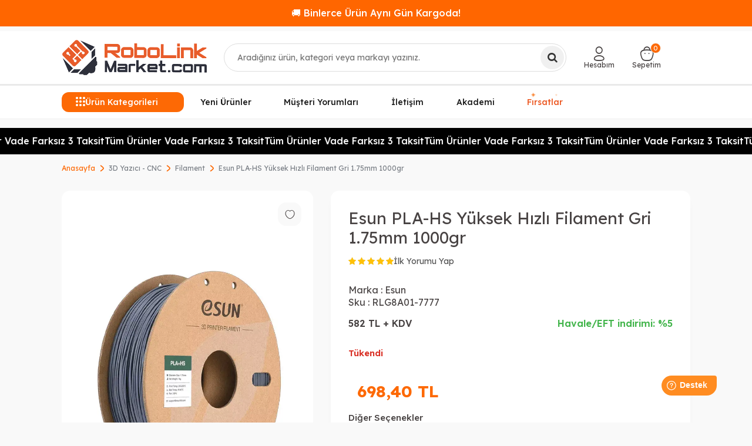

--- FILE ---
content_type: text/html; charset=UTF-8
request_url: https://www.robolinkmarket.com/esun-pla-hs-yuksek-hizli-filament-gri-175mm-1000gr
body_size: 33489
content:
<!DOCTYPE html>
<html lang="tr-TR" >
<head>
<meta charset="utf-8" />
<title>Esun PLA-HS Yüksek Hızlı Filament Gri 1.75mm 1000gr</title>
<meta name="description" content="Esun PLA-HS Yüksek Hızlı Filament Gri 1.75mm 1000gr" />
<meta name="copyright" content="T-Soft E-Ticaret Sistemleri" />
<script>window['PRODUCT_DATA'] = [];</script>
<meta name="robots" content="index,follow" /><link rel="canonical" href="https://www.robolinkmarket.com/esun-pla-hs-yuksek-hizli-filament-gri-175mm-1000gr" /><meta property="og:image" content="https://witcdn.robolinkmarket.com/esun-pla-hs-yuksek-hizli-filament-gri-175mm-1000gr-filament-esun-18699-81-O.webp"/>
                <meta property="og:image:width" content="300" />
                <meta property="og:image:height" content="300" />
                <meta property="og:type" content="product" />
                <meta property="og:title" content="Esun PLA-HS Yüksek Hızlı Filament Gri 1.75mm 1000gr" />
                <meta property="og:description" content="Esun PLA-HS Yüksek Hızlı Filament Gri 1.75mm 1000gr" />
                <meta property="product:availability" content="out of stock" />
                <meta property="og:url" content="https://www.robolinkmarket.com/esun-pla-hs-yuksek-hizli-filament-gri-175mm-1000gr" />
                <meta property="og:site_name" content="robolinkmarket.com" />
                <meta name="twitter:card" content="summary" />
                <meta name="twitter:title" content="Esun PLA-HS Yüksek Hızlı Filament Gri 1.75mm 1000gr" />
                <meta name="twitter:description" content="Esun PLA-HS Yüksek Hızlı Filament Gri 1.75mm 1000gr" />
                <meta name="twitter:image" content="https://witcdn.robolinkmarket.com/esun-pla-hs-yuksek-hizli-filament-gri-175mm-1000gr-filament-esun-18699-81-O.webp" /><script src="https://accounts.google.com/gsi/client" async defer></script>
<script>const GOOGLE_CLIENT_ID = "222316609062-8gmsqhdhi4dcb1cft32csnb95ote9mes.apps.googleusercontent.com";</script>
            <script>
                const E_EXPORT_ACTIVE = 1;
                const CART_DROPDOWN_LIST = false;
                const ENDPOINT_PREFIX = 'Ly93aXRjZG4ucm9ib2xpbmttYXJrZXQuY29t';
                const ENDPOINT_ALLOWED_KEYS = null;
                const SETTINGS = {"KVKK_REQUIRED":1,"NEGATIVE_STOCK":"0","DYNAMIC_LOADING_SHOW_BUTTON":0,"IS_COMMENT_RATE_ACTIVE":1};
                try {
                    var PAGE_TYPE = 'product';
                    var PAGE_ID = 3;
                    var ON_PAGE_READY = [];
                    var THEME_VERSION = 'v5';
                    var THEME_FOLDER = 'v5-basic';
                    var MEMBER_INFO = {"ID":0,"CODE":"","FIRST_NAME":"","BIRTH_DATE":"","GENDER":"","LAST_NAME":"","MAIL":"","MAIL_HASH":"","PHONE":"","PHONE_HASH":"","PHONE_HASH_SHA":"","GROUP":0,"TRANSACTION_COUNT":0,"REPRESENTATIVE":"","KVKK":-1,"COUNTRY":"TR","E_COUNTRY":"TR"};
                    var IS_VENDOR = 0;
                    var MOBILE_ACTIVE = false;
                    var CART_COUNT = '0';
                    var CART_TOTAL = '0,00';
                    var SESS_ID = 'a3f2e8c1c53adbb9b55a2dbf9ed02624';
                    var LANGUAGE = 'tr';
                    var CURRENCY = 'TL';
                    var SEP_DEC = ',';
                    var SEP_THO = '.';
                    var DECIMAL_LENGTH = 2;  
                    var SERVICE_INFO = null;
                    var CART_CSRF_TOKEN = '0b02b3452e976b3e92bd92011eed2f6a0f2bdd138fc96a07788c2299fede1a9c';
                    var CSRF_TOKEN = 'tutU66e4qeKBd7h7pOJBfQMzbW49mdT3lTH0CB8e7ek=';
                    
                }
                catch(err) { }
            </script>
            <!--cache--><link rel="preload" as="font" href="//witcdn.robolinkmarket.com/theme/v5/css/fonts/tsoft-icon.woff2?v=1" type="font/woff2" crossorigin>
<link rel="preconnect" href="https://fonts.gstatic.com" crossorigin>
<link rel="preload" as="style" href="https://fonts.googleapis.com/css?family=Lexend:100,200,300,regular,500,600,700,800,900&display=sans-serif">
<link rel="stylesheet" href="https://fonts.googleapis.com/css?family=Lexend:100,200,300,regular,500,600,700,800,900&display=sans-serif" media="print" onload="this.media='all'">
<noscript>
<link rel="stylesheet" href="https://fonts.googleapis.com/css?family=Lexend:100,200,300,regular,500,600,700,800,900&display=sans-serif">
</noscript>
<link type="text/css" rel="stylesheet" href="//witcdn.robolinkmarket.com/srv/compressed/load/all/css/tr/3/0.css?v=1769004656&isTablet=0&isMobile=1&userType=Ziyaretci">
<link rel="shortcut icon" href="//www.robolinkmarket.com/Data/EditorFiles/rlt1-logo-309x90-1.png">
<meta name="viewport" content="width=device-width, initial-scale=1">
<script src="//witcdn.robolinkmarket.com/theme/v5/js/callbacks.js?v=1769004656"></script>
<script src="//witcdn.robolinkmarket.com/js/tsoftapps/v5/header.js?v=1769004656"></script>
<!-- BEGIN MerchantWidget Code -->
<script id='merchantWidgetScript'
src="https://www.gstatic.com/shopping/merchant/merchantwidget.js"
defer>
</script>
<script type="text/javascript">
merchantWidgetScript.addEventListener('load', function () {
merchantwidget.start({
position: 'LEFT_BOTTOM'
});
});
</script>
<!-- END MerchantWidget Code --><!-- T-Soft Apps - Google GTAG - Tracking Code Start -->
<script async src="https://www.googletagmanager.com/gtag/js?id=G-WM2YFSKCMK"></script>
<script>
function gtag() {
dataLayer.push(arguments);
}
</script>
<!-- T-Soft Apps - Google GTAG - Tracking Code End --><!-- T-Soft Apps - V5 - Facebook Dönüşümler API - Tracking Code Head Start -->
<script>
if(typeof window.FB_EVENT_ID == 'undefined'){
window.FB_EVENT_ID = "fb_" + new Date().getTime();
}
</script>
<!-- T-Soft Apps - V5 - Facebook Dönüşümler API - Tracking Code Head End --><meta name="google-site-verification" content="yh68KB4OSpH0UXieM9eR3hImdwj3L2juaiTPBN2jcyQ" /><!-- Google Tag Manager -->
<script>(function(w,d,s,l,i){w[l]=w[l]||[];w[l].push({'gtm.start':
new Date().getTime(),event:'gtm.js'});var f=d.getElementsByTagName(s)[0],
j=d.createElement(s),dl=l!='dataLayer'?'&l='+l:'';j.async=true;j.src=
'https://www.googletagmanager.com/gtm.js?id='+i+dl;f.parentNode.insertBefore(j,f);
})(window,document,'script','dataLayer','GTM-TRX6Z5V');</script>
<!-- End Google Tag Manager --><script>
if(typeof window.FB_EVENT_ID == 'undefined'){
window.FB_EVENT_ID = "fb_" + new Date().getTime();
}
</script><meta name="google-site-verification" content="Owe32v4THm4nTJF3Bz8zS7jHG7GjB-RaSMhbuAJMIoE" />
</head>
<body><!-- Google Tag Manager (noscript) -->
<noscript><iframe src="https://www.googletagmanager.com/ns.html?id=GTM-TRX6Z5V"
height="0" width="0" style="display:none;visibility:hidden"></iframe></noscript>
<!-- End Google Tag Manager (noscript) -->
<input type="hidden" id="cookie-law" value="1">
<div class="w-100 d-flex flex-wrap ">
<div class=" col-12 col-sm-12 col-md-12 col-lg-12 col-xl-12 col-xxl-12 column-707  "><div class="row">
<div id="relation|1080" data-id="1080" class="relArea col-12 v5-basic  folder-html-block tpl-user_sefaustmesaj "><div class="row"><div id="centerMessageSlider">
<div class="message-container">
<div class="message-item">🚚 Binlerce Ürün Aynı Gün Kargoda!</div>
<div class="message-item">🔥 1.500TL Üzeri Kargo Bedava!</div>
<div class="message-item">🎉 Yeni ürünler eklendi, kaçırmayın!</div>
</div>
</div>
</div></div><div id="relation|829" data-id="829" class="relArea col-12 v5-basic  folder-header tpl-user_sefaust "><div class="row">
<header class="container-fluid position-relative">
<div class="row">
<div id="header-middle" class="w-100 mb-1">
<div id="header-sticky" class="w-100" data-toggle="sticky" data-parent="#header-middle" data-class="header-sticky" data-scroll="180" >
<div id="header-main" class="w-100 py-1 border-bottom border-light bg-white">
<div class="container">
<div class="row align-items-center">
<div class="col-auto d-lg-none">
<a href="#mobile-menu-829" data-toggle="drawer" class="header-mobile-menu-btn" aria-label="Menü">
<i class="ti-menu text-primary"></i>
</a>
</div>
<div class="col-4 col-lg-3 d-flex mx-auto mx-lg-0">
<a href="https://www.robolinkmarket.com/" id="logo" aria-label="logo">
<img src="https://witcdn.robolinkmarket.com/Data/EditorFiles/robolinklogo.png" alt="Site Logo" />
</a>
</div>
<div id="header-search" class="col-12 col-lg-5 order-2 order-lg-0 mt-1 mt-lg-0 position-relative">
<form action="/arama" method="get" autocomplete="off" id="search" class="w-100 position-relative">
<label for="live-search" class="visually-hidden">Ara</label>
<input id="live-search" type="search" name="q" placeholder="Aradığınız ürün, kategori veya markayı yazınız." class="form-control form-control-md" data-search="live-search" v-model="searchVal" data-licence="1" aria-controls="dynamic-search-829" aria-expanded="false" autocapitalize="none" spellcheck="false" enterkeyhint="search">
<button type="submit" class="btn btn-dark" id="live-search-btn">
<i class="ti-search"></i>
</button>
<div class="bg-white border border-round search-form-list p-3" id="dynamic-search-829" role="region" aria-live="polite" v-if="searchVal && searchVal.trim().length >= 3 && data !== null" v-cloak>
<button type="button" class="search-close-btn" @click="searchVal = ''" aria-label="Kapat">×</button>
<div class="search-panel-inner">
<div class="search-panel-inner">
<div class="search-grid"
style="display:grid;grid-template-columns:220px minmax(560px,1fr) 210px;align-items:start;">
<aside class="brands-scroll">
<div class="block-title border-bottom border-light mb-2">Markalar</div>
<ul class="ps-0 mb-3">
<li class="mb-2">
<a href="/polymaker-filament-turkiye" class="d-flex align-items-center">
<span class="search-image-small me-2">
<img src="Data/EditorFiles/polymaker.webp" alt="Polymaker" class="img-fluid" loading="lazy" decoding="async" width="32" height="32">
</span>Polymaker
</a>
</li>
<li class="mb-2">
<a href="/esun" class="d-flex align-items-center">
<span class="search-image-small me-2">
<img src="Data/EditorFiles/esun.webp" alt="ESUN" class="img-fluid" loading="lazy" decoding="async" width="32" height="32">
</span>ESUN
</a>
</li>
<li class="mb-2">
<a href="/bambu-lab" class="d-flex align-items-center">
<span class="search-image-small me-2">
<img src="Data/EditorFiles/bambu.webp" alt="Bambu Lab" class="img-fluid" loading="lazy" decoding="async" width="32" height="32">
</span>Bambu Lab
</a>
</li>
<li class="mb-2">
<a href="/creality-3d" class="d-flex align-items-center">
<span class="search-image-small me-2">
<img src="Data/EditorFiles/creality.webp" alt="Creality" class="img-fluid" loading="lazy" decoding="async" width="32" height="32">
</span>Creality
</a>
</li>
</ul>
<div class="block-title border-bottom border-light mb-2">Popüler Kategoriler</div>
<ul class="ps-0 mb-0">
<li class="mb-2"><a href="/filament">Filament Çeşitleri</a></li>
<li class="mb-2"><a href="/3d-yazicilar">3D Yazıcı</a></li>
<li class="mb-2"><a href="/motor-suruculeri">Motor Sürücüler</a></li>
<li class="mb-2"><a href="/esp32-fiyat">ESP32 Çeşitleri</a></li>
</ul>
</aside>
<section class="search-results-col">
<div class="block-title border-bottom border-light mb-2">Ürünler</div>
<div class="dynamic-search-products d-flex flex-wrap gap-2"
v-if="Array.isArray(data.products) && data.products.length">
<a class="product-card border rounded-3 text-center bg-white shadow-sm text-decoration-none"
v-for="(P, index) in data.products.slice(0,5)"
:key="P.id || P.url || index"
:href="'/' + P.url"
:class="{ 'out-of-stock': P.stock == 0 }">
<span v-if="P.stock == 0" class="stock-label">Tükendi</span>
<div class="product-image-wrapper">
<img :src="P.image" :alt="P.title" class="img-fluid mx-auto d-block"
style="max-height:160px;object-fit:contain;" loading="lazy" decoding="async" width="160" height="160">
</div>
<div class="product-title text-dark small mb-1" v-text="P.title"></div>
<div class="product-price d-flex flex-column align-items-center justify-content-center mt-1" style="min-height:40px;">
<div v-if="P.price_sell_with_vat" class="text-success fw-bold small">{{ P.price_sell_with_vat }} TL</div>
</div>
</a>
</div>
</section>
<aside class="search-banner-col d-none d-lg-flex"
style="justify-self:end;align-items:center;">
<img src="//witcdn.robolinkmarket.com/Data/EditorFiles/search-banner-3.webp"
alt="Kampanya"
class="img-fluid shadow-sm"
loading="lazy" decoding="async">
</aside>
</div>
<div class="col-12 d-flex justify-content-center mt-2">
<a href="/arama"
@click.prevent="$event.currentTarget.closest('form').submit()"
class="btn btn-outline-primary btn-sm">
Tümünü Gör
</a>
</div>
</div>
</div>
</div>
</form>
</div>
<div id="hm-links" class="col-auto col-lg-4">
<div class="row justify-content-end">
<div class="col-auto">
<a href="#header-member-panel-829" data-toggle="drawer" class="text-body hm-link" id="header-account" aria-label="Hesabım">
<i class="ti-user"></i>
<span class="d-none d-lg-block">Hesabım</span>
</a>
</div>
<div class="col-auto position-relative">
<a href="#header-cart-panel-829" data-toggle="drawer" class="text-body hm-link" id="header-cart-btn" aria-label="Sepetim">
<i class="ti-basket-outline d-inline-block position-relative"><span class="badge cart-soft-count bg-primary text-white">0</span></i>
<span class="d-none d-lg-block">Sepetim</span>
</a>
</div>
</div>
</div>
</div>
</div>
</div>
<nav id="main-menu" class="container-fluid position-relative px-0 border-bottom d-none d-lg-block bg-white">
<div class="container">
<ul class="d-flex menu menu-829">
<li id="menu-all-categories-829" class="menu-all-categories">
<span id="menu-categories-btn-829"
class="d-flex align-items-center w-100 px-1 cursor-pointer menu-first-title text-white"
@mouseover.once="get()">
<i class="ti-menu text-primary"></i>
Ürün Kategorileri
</span>
<div class="w-100 menu-container fade-in" v-cloak>
<div class="container">
<div class="row">
<div class="col-12">
<div class="w-100 position-relative">
<ul class="menu-container-1 menu-container-scroll "
v-if="!LOAD">
<li class="w-100"
v-for="(CAT, index) in CATEGORIES"
@mouseenter="onHoverParent(CAT)"
:class="{
'force-open': showDefault && CAT.ID === defaultParentId,
'is-active' : activeParentId === CAT.ID
}">
<a :id="'menu-categories-' + CAT.ID" :href="'/' + CAT.LINK"
class="d-flex align-items-center gap-10px fw-semibold"
:data-cat-id="CAT.ID" :title="CAT.TITLE">
<img v-if="CAT.IMG2 && CAT.IMG2.PATH"
:src="CAT.IMG2.PATH"
:alt="CAT.TITLE || ''"
width="16" height="16"
loading="lazy" decoding="async">
{{ CAT.TITLE }}</a>
<div class="menu-container-child" v-if="typeof(CAT.CHILDREN) != 'undefined'">
<div class="row w-100">
<div :class="CAT.IMG1.PATH ? 'col-9 pl-2 pr-0' : 'col-12 pl-2 pr-0'">
<ul class=" w-100 d-flex gap-2 flex-wrap bg-white menu-container-2 menu-container-scroll pr-0"
v-if="CAT.CHILDREN.length > 0">
<li :class="['sub-content mb-1', { 'banner-img': CAT.IMG1 && CAT.IMG1.PATH }]"
v-for="SUB in CAT.CHILDREN"
@mouseover="get(SUB.ID, CAT.ID)">
<a :id="'menu-categories-' + SUB.ID" :href="'/' + SUB.LINK"
class="d-flex flex-direction-column justify-content-center align-items-center text-center gap-5px py-1"
:title="SUB.TITLE">
<span v-if="SUB.IMG1 && SUB.IMG1.PATH" class="d-flex justify-content-center align-items-center">
<img :src="SUB.IMG1.PATH"
:alt="SUB.TITLE || ''"
width="80" height="80"
loading="lazy" decoding="async"
style="object-fit:contain">
</span>
<span class="title">{{ SUB.TITLE }}</span>
</a>
</li>
</ul>
</div>
<div class="col-3 pr-0" v-if="CAT.IMG1 && CAT.IMG1.PATH">
<div class="w-100 d-flex justify-content-end">
<img :src="CAT.IMG1.PATH"
:alt="CAT.TITLE || ''"
width="220" height="180"
loading="lazy" decoding="async"
style="object-fit:contain" />
</div>
</div>
</div>
</div>
</li>
</ul>
</div>
</div>
</div>
</div>
</div>
<div class="menu-overlay bg-transparent position-fixed inset"></div>
</li>
<li class="px-1 menu-item ">
<a href="https://www.robolinkmarket.com/yeni-urunler" target=""
class="d-flex align-items-center justify-content-center w-100 text-center menu-first-title ">
Yeni Ürünler
</a>
</li>
<li class="px-1 menu-item ">
<a href="https://customerreviews.google.com/v/merchant?q=robolinkmarket.com&c=TR&v=19" target=""
class="d-flex align-items-center justify-content-center w-100 text-center menu-first-title ">
Müşteri Yorumları
</a>
</li>
<li class="px-1 menu-item ">
<a href="https://www.robolinkmarket.com/iletisim" target=""
class="d-flex align-items-center justify-content-center w-100 text-center menu-first-title ">
İletişim
</a>
</li>
<li class="px-1 menu-item ">
<a href="https://akademi.robolinkmarket.com" target=""
class="d-flex align-items-center justify-content-center w-100 text-center menu-first-title ">
Akademi
</a>
</li>
<li class="px-1 menu-item sparkle-wrapper">
<a href="https://www.robolinkmarket.com/outlet-firsat" target=""
class="d-flex align-items-center justify-content-center w-100 text-center menu-first-title sparkle-highlight">
Fırsatlar
<span class="sparkle sparkle-1">✦</span>
<span class="sparkle sparkle-2">✦</span>
<span class="sparkle sparkle-3">✦</span>
</a>
</li>
</ul>
</div>
</nav>
</div>
</div>
</div>
</header>
<div data-rel="mobile-menu-829" class="drawer-overlay"></div>
<div id="mobile-menu-829" class="drawer-wrapper" data-display="overlay" data-position="left">
<div class="drawer-header">
<div class="drawer-title">
<span class="text-primary">Menü</span>
</div>
</div>
<nav id="mobileMenu" class="col pb forMobile animate">
<div id="closeMobileMenu" class="fl col-12">
</div>
<div id="mobileMenuMain" class="col col-12">
<ul class="fl col-12">
<li class="fl col-12 mobile-menu-cat-item">
<a href="https://www.robolinkmarket.com/outlet-firsat" title="Outlet - Fırsat">
<span class="col col-12 ease toggle">Outlet - Fırsat</span>
</a>
</li>
<li class="fl col-12 mobile-menu-cat-item">
<span class="col col-12 ease toggle">
3D Yazıcı - CNC
<i class="icon-arrow-simple-down fr"></i>
</span>
<ul class="box p-top col-12" style="display:none">
<li class="fl col-12">
<a href="https://www.robolinkmarket.com/3d-yazicilar" title="3D Yazıcılar" class="col col-12">3D Yazıcılar</a>
</li>
<li class="fl col-12">
<a href="https://www.robolinkmarket.com/filament" title="Filament" class="col col-12">Filament</a>
</li>
<li class="fl col-12">
<a href="https://www.robolinkmarket.com/3d-yazici-recine" title="3D Yazıcı Reçine" class="col col-12">3D Yazıcı Reçine</a>
</li>
<li class="fl col-12">
<a href="https://www.robolinkmarket.com/3d-yazici-parcalari" title="3D Yazıcı Parçaları" class="col col-12">3D Yazıcı Parçaları</a>
</li>
<li class="fl col-12">
<a href="https://www.robolinkmarket.com/3d-tarayici" title="3D Tarayıcı" class="col col-12">3D Tarayıcı</a>
</li>
<li class="fl col-12">
<a href="https://www.robolinkmarket.com/3d-kalem-yazici" title="3D Kalem Yazıcı" class="col col-12">3D Kalem Yazıcı</a>
</li>
<li class="fl col-12">
<a href="https://www.robolinkmarket.com/cnc-malzemeleri" title="CNC Malzemeleri" class="col col-12">CNC Malzemeleri</a>
</li>
<li class="fl col-12">
<a href="https://www.robolinkmarket.com/3d-yazici-cnc" title="3D Yazıcı - CNC" class="col col-12 t-gor">Tümünü Gör</a>
</li>
</ul>
</li>
<li class="fl col-12 mobile-menu-cat-item">
<a href="https://www.robolinkmarket.com/filament" title="Filament Çeşitleri">
<span class="col col-12 ease toggle">Filament Çeşitleri</span>
</a>
</li>
<li class="fl col-12 mobile-menu-cat-item">
<span class="col col-12 ease toggle">
Raspberry Pi
<i class="icon-arrow-simple-down fr"></i>
</span>
<ul class="box p-top col-12" style="display:none">
<li class="fl col-12">
<a href="https://www.robolinkmarket.com/raspberry-pi-kutu" title="Raspberry Pi Kutu" class="col col-12">Raspberry Pi Kutu</a>
</li>
<li class="fl col-12">
<a href="https://www.robolinkmarket.com/raspberry-pi-modelleri" title="Raspberry Pi Modelleri" class="col col-12">Raspberry Pi Modelleri</a>
</li>
<li class="fl col-12">
<a href="https://www.robolinkmarket.com/sd-kart" title="SD Kart" class="col col-12">SD Kart</a>
</li>
<li class="fl col-12">
<a href="https://www.robolinkmarket.com/raspberry-pi-aksesuar" title="Raspberry Pi Aksesuar" class="col col-12">Raspberry Pi Aksesuar</a>
</li>
<li class="fl col-12">
<a href="https://www.robolinkmarket.com/raspberry-pi-turkiye" title="Raspberry Pi" class="col col-12 t-gor">Tümünü Gör</a>
</li>
</ul>
</li>
<li class="fl col-12 mobile-menu-cat-item">
<span class="col col-12 ease toggle">
Arduino
<i class="icon-arrow-simple-down fr"></i>
</span>
<ul class="box p-top col-12" style="display:none">
<li class="fl col-12">
<a href="https://www.robolinkmarket.com/arduino-tabanli-gelistirme-kartlari" title="Arduino Tabanlı Geliştirme Kartları" class="col col-12">Arduino Tabanlı Geliştirme Kartları</a>
</li>
<li class="fl col-12">
<a href="https://www.robolinkmarket.com/set-cesitleri" title="Arduino Setleri" class="col col-12">Arduino Setleri</a>
</li>
<li class="fl col-12">
<a href="https://www.robolinkmarket.com/arduino-sensor-modul" title="Arduino Uyumlu Sensör - Modül" class="col col-12">Arduino Uyumlu Sensör - Modül</a>
</li>
<li class="fl col-12">
<a href="https://www.robolinkmarket.com/arduino-modelleri" title="Arduino Modelleri" class="col col-12">Arduino Modelleri</a>
</li>
<li class="fl col-12">
<a href="https://www.robolinkmarket.com/arduino" title="Arduino" class="col col-12 t-gor">Tümünü Gör</a>
</li>
</ul>
</li>
<li class="fl col-12 mobile-menu-cat-item">
<span class="col col-12 ease toggle">
Drone - RC
<i class="icon-arrow-simple-down fr"></i>
</span>
<ul class="box p-top col-12" style="display:none">
<li class="fl col-12">
<a href="https://www.robolinkmarket.com/hobi-rc-urunleri" title="Hobi - RC Ürünleri" class="col col-12">Hobi - RC Ürünleri</a>
</li>
<li class="fl col-12">
<a href="https://www.robolinkmarket.com/hazir-drone-yedek-parcalari" title="Hazır Drone Yedek Parçaları" class="col col-12">Hazır Drone Yedek Parçaları</a>
</li>
<li class="fl col-12">
<a href="https://www.robolinkmarket.com/drone-ve-aksesuarlari" title="Drone Bileşen ve Aksesuarları" class="col col-12">Drone Bileşen ve Aksesuarları</a>
</li>
<li class="fl col-12">
<a href="https://www.robolinkmarket.com/drone-modelleri" title="Drone Modelleri" class="col col-12">Drone Modelleri</a>
</li>
<li class="fl col-12">
<a href="https://www.robolinkmarket.com/drone" title="Drone - RC" class="col col-12 t-gor">Tümünü Gör</a>
</li>
</ul>
</li>
<li class="fl col-12 mobile-menu-cat-item">
<span class="col col-12 ease toggle">
Stem- Kodlama - Robotik
<i class="icon-arrow-simple-down fr"></i>
</span>
<ul class="box p-top col-12" style="display:none">
<li class="fl col-12">
<a href="https://www.robolinkmarket.com/tekerlek" title="Tekerlek" class="col col-12">Tekerlek</a>
</li>
<li class="fl col-12">
<a href="https://www.robolinkmarket.com/egitici-ahsap-urunler-kendin-yap-urunleri" title="Eğitici Ahşap Ürünler - Kendin Yap Ürünleri" class="col col-12">Eğitici Ahşap Ürünler - Kendin Yap Ürünleri</a>
</li>
<li class="fl col-12">
<a href="https://www.robolinkmarket.com/robot-yarislari" title="Robot Yarışları" class="col col-12">Robot Yarışları</a>
</li>
<li class="fl col-12">
<a href="https://www.robolinkmarket.com/egitici-oyuncaklar" title="Eğitici Oyuncaklar" class="col col-12">Eğitici Oyuncaklar</a>
</li>
<li class="fl col-12">
<a href="https://www.robolinkmarket.com/kendin-yap-setleri" title="Kendin Yap Setleri" class="col col-12">Kendin Yap Setleri</a>
</li>
<li class="fl col-12">
<a href="https://www.robolinkmarket.com/egitim-kurumlari-icin-stem-urunleri" title="Eğitim Kurumları İçin STEM Ürünleri" class="col col-12">Eğitim Kurumları İçin STEM Ürünleri</a>
</li>
<li class="fl col-12">
<a href="https://www.robolinkmarket.com/robotik-kodlama" title="Robotik Kodlama" class="col col-12">Robotik Kodlama</a>
</li>
<li class="fl col-12">
<a href="https://www.robolinkmarket.com/stem-kodlama-robotik" title="Stem- Kodlama - Robotik" class="col col-12 t-gor">Tümünü Gör</a>
</li>
</ul>
</li>
<li class="fl col-12 mobile-menu-cat-item">
<span class="col col-12 ease toggle">
Kablosuz Haberleşme
<i class="icon-arrow-simple-down fr"></i>
</span>
<ul class="box p-top col-12" style="display:none">
<li class="fl col-12">
<a href="https://www.robolinkmarket.com/akilli-ev-iot" title="Akıllı Ev - IOT" class="col col-12">Akıllı Ev - IOT</a>
</li>
<li class="fl col-12">
<a href="https://www.robolinkmarket.com/xbee" title="XBee" class="col col-12">XBee</a>
</li>
<li class="fl col-12">
<a href="https://www.robolinkmarket.com/wi-fi" title="Wi-Fi Modülü" class="col col-12">Wi-Fi Modülü</a>
</li>
<li class="fl col-12">
<a href="https://www.robolinkmarket.com/anten-cesitleri" title="Anten Çeşitleri" class="col col-12">Anten Çeşitleri</a>
</li>
<li class="fl col-12">
<a href="https://www.robolinkmarket.com/rfid-moduller" title="RFID Modüller" class="col col-12">RFID Modüller</a>
</li>
<li class="fl col-12">
<a href="https://www.robolinkmarket.com/gsm-modul" title="GSM Modül" class="col col-12">GSM Modül</a>
</li>
<li class="fl col-12">
<a href="https://www.robolinkmarket.com/bluetooth" title="Bluetooth" class="col col-12">Bluetooth</a>
</li>
<li class="fl col-12">
<a href="https://www.robolinkmarket.com/rf-moduller" title="RF Modüller" class="col col-12">RF Modüller</a>
</li>
<li class="fl col-12">
<a href="https://www.robolinkmarket.com/gps" title="GPS" class="col col-12">GPS</a>
</li>
<li class="fl col-12">
<a href="https://www.robolinkmarket.com/kablosuz-moduller" title="Kablosuz Haberleşme" class="col col-12 t-gor">Tümünü Gör</a>
</li>
</ul>
</li>
<li class="fl col-12 mobile-menu-cat-item">
<span class="col col-12 ease toggle">
Sensörler
<i class="icon-arrow-simple-down fr"></i>
</span>
<ul class="box p-top col-12" style="display:none">
<li class="fl col-12">
<a href="https://www.robolinkmarket.com/gaz-sensorleri" title="Gaz Sensörü" class="col col-12">Gaz Sensörü</a>
</li>
<li class="fl col-12">
<a href="https://www.robolinkmarket.com/voltaj-akim-sensorleri" title="Voltaj - Akım" class="col col-12">Voltaj - Akım</a>
</li>
<li class="fl col-12">
<a href="https://www.robolinkmarket.com/basinc-pusula-sensorleri" title="Basınç - Pusula" class="col col-12">Basınç - Pusula</a>
</li>
<li class="fl col-12">
<a href="https://www.robolinkmarket.com/coklu-sensorler-karti" title="Çoklu Sensörler Kartı" class="col col-12">Çoklu Sensörler Kartı</a>
</li>
<li class="fl col-12">
<a href="https://www.robolinkmarket.com/mesafe-cizgi-cisim-sensorleri" title="Mesafe - Çizgi - Cisim" class="col col-12">Mesafe - Çizgi - Cisim</a>
</li>
<li class="fl col-12">
<a href="https://www.robolinkmarket.com/agirlik-sensorleri" title="Ağırlık Sensörü" class="col col-12">Ağırlık Sensörü</a>
</li>
<li class="fl col-12">
<a href="https://www.robolinkmarket.com/manyetik-sensorler" title="Manyetik" class="col col-12">Manyetik</a>
</li>
<li class="fl col-12">
<a href="https://www.robolinkmarket.com/titresim-egim-sensorleri" title="Titreşim - Eğim" class="col col-12">Titreşim - Eğim</a>
</li>
<li class="fl col-12">
<a href="https://www.robolinkmarket.com/sicaklik-nem-sensorleri" title="Sıcaklık - Nem" class="col col-12">Sıcaklık - Nem</a>
</li>
<li class="fl col-12">
<a href="https://www.robolinkmarket.com/diger-sensorler" title="Diğer Sensörler" class="col col-12">Diğer Sensörler</a>
</li>
<li class="fl col-12">
<a href="https://www.robolinkmarket.com/aci-ivme-jireskop-sensorleri" title="Açı - İvme - Jireskop" class="col col-12">Açı - İvme - Jireskop</a>
</li>
<li class="fl col-12">
<a href="https://www.robolinkmarket.com/dokunmatik-sensorler" title="Dokunmatik" class="col col-12">Dokunmatik</a>
</li>
<li class="fl col-12">
<a href="https://www.robolinkmarket.com/isik-renk-alev-sensorleri" title="Işık - Renk - Alev" class="col col-12">Işık - Renk - Alev</a>
</li>
<li class="fl col-12">
<a href="https://www.robolinkmarket.com/ses-sensorleri" title="Ses" class="col col-12">Ses</a>
</li>
<li class="fl col-12">
<a href="https://www.robolinkmarket.com/sensorler" title="Sensörler" class="col col-12 t-gor">Tümünü Gör</a>
</li>
</ul>
</li>
<li class="fl col-12 mobile-menu-cat-item">
<span class="col col-12 ease toggle">
Araç - Gereç
<i class="icon-arrow-simple-down fr"></i>
</span>
<ul class="box p-top col-12" style="display:none">
<li class="fl col-12">
<a href="https://www.robolinkmarket.com/termostat" title="Termostat" class="col col-12">Termostat</a>
</li>
<li class="fl col-12">
<a href="https://www.robolinkmarket.com/bant" title="Bant" class="col col-12">Bant</a>
</li>
<li class="fl col-12">
<a href="https://www.robolinkmarket.com/makaron" title="Makaron" class="col col-12">Makaron</a>
</li>
<li class="fl col-12">
<a href="https://www.robolinkmarket.com/el-aletleri" title="El Aletleri" class="col col-12">El Aletleri</a>
</li>
<li class="fl col-12">
<a href="https://www.robolinkmarket.com/malzeme-kutusu" title="Malzeme Kutusu" class="col col-12">Malzeme Kutusu</a>
</li>
<li class="fl col-12">
<a href="https://www.robolinkmarket.com/kablo-bagi" title="Kablo Bağı" class="col col-12">Kablo Bağı</a>
</li>
<li class="fl col-12">
<a href="https://www.robolinkmarket.com/sprey" title="Sprey" class="col col-12">Sprey</a>
</li>
<li class="fl col-12">
<a href="https://www.robolinkmarket.com/proje-kutusu-cesitleri" title="Proje Kutusu" class="col col-12">Proje Kutusu</a>
</li>
<li class="fl col-12">
<a href="https://www.robolinkmarket.com/arac-gerec" title="Araç - Gereç" class="col col-12 t-gor">Tümünü Gör</a>
</li>
</ul>
</li>
<li class="fl col-12 mobile-menu-cat-item">
<span class="col col-12 ease toggle">
Ölçü ve Test Aleti
<i class="icon-arrow-simple-down fr"></i>
</span>
<ul class="box p-top col-12" style="display:none">
<li class="fl col-12">
<a href="https://www.robolinkmarket.com/diger-olcu-ve-test-aletleri" title="Diğer Ölçü ve Test Aletleri" class="col col-12">Diğer Ölçü ve Test Aletleri</a>
</li>
<li class="fl col-12">
<a href="https://www.robolinkmarket.com/osiloskop" title="Osiloskop" class="col col-12">Osiloskop</a>
</li>
<li class="fl col-12">
<a href="https://www.robolinkmarket.com/multimetre" title="Multimetre" class="col col-12">Multimetre</a>
</li>
<li class="fl col-12">
<a href="https://www.robolinkmarket.com/test-ve-olcu-aletleri" title="Ölçü ve Test Aleti" class="col col-12 t-gor">Tümünü Gör</a>
</li>
</ul>
</li>
<li class="fl col-12 mobile-menu-cat-item">
<span class="col col-12 ease toggle">
Güç - Batarya - Adaptör
<i class="icon-arrow-simple-down fr"></i>
</span>
<ul class="box p-top col-12" style="display:none">
<li class="fl col-12">
<a href="https://www.robolinkmarket.com/pil-seviye-olcer" title="Pil Seviye Ölçer" class="col col-12">Pil Seviye Ölçer</a>
</li>
<li class="fl col-12">
<a href="https://www.robolinkmarket.com/guc-kaynagi" title="Güç Kaynağı" class="col col-12">Güç Kaynağı</a>
</li>
<li class="fl col-12">
<a href="https://www.robolinkmarket.com/li-po-pil" title="Lİ-PO PİL" class="col col-12">Lİ-PO PİL</a>
</li>
<li class="fl col-12">
<a href="https://www.robolinkmarket.com/voltaj-regule-kartlari" title="Voltaj Regüle Kartları" class="col col-12">Voltaj Regüle Kartları</a>
</li>
<li class="fl col-12">
<a href="https://www.robolinkmarket.com/sarj-devreleri" title="Şarj Devreleri" class="col col-12">Şarj Devreleri</a>
</li>
<li class="fl col-12">
<span class="col col-12 ease toggle">
Adaptör<i class="icon-arrow-simple-down fr"></i>
</span>
<ul class="box p-top col-12" style="display:none">
<li class="fl col-12 mobile-menu-cat-item">
<a href="https://www.robolinkmarket.com/12-volt-adaptor" title="12 Volt Adaptör" class="col col-12">12 Volt Adaptör</a>
</li>
<li class="fl col-12 mobile-menu-cat-item">
<a href="https://www.robolinkmarket.com/24-volt-adaptor" title="24 Volt Adaptör" class="col col-12">24 Volt Adaptör</a>
</li>
<li class="fl col-12 mobile-menu-cat-item">
<a href="https://www.robolinkmarket.com/5-volt-adaptor" title="5 Volt Adaptör" class="col col-12">5 Volt Adaptör</a>
</li>
<li class="fl col-12 mobile-menu-cat-item">
<a href="https://www.robolinkmarket.com/9-volt-adaptor" title="9 Volt Adaptör" class="col col-12">9 Volt Adaptör</a>
</li>
<li class="fl col-12">
<a href="https://www.robolinkmarket.com/adaptor" title="Adaptör" class="col col-12 t-gor">Tümünü Gör</a>
</li>
</ul>
</li>
<li class="fl col-12">
<a href="https://www.robolinkmarket.com/pil" title="Pil" class="col col-12">Pil</a>
</li>
<li class="fl col-12">
<a href="https://www.robolinkmarket.com/gunes-paneli-pili" title="Güneş Paneli - Pili" class="col col-12">Güneş Paneli - Pili</a>
</li>
<li class="fl col-12">
<a href="https://www.robolinkmarket.com/pil-yuvasi" title="Pil Yuvası" class="col col-12">Pil Yuvası</a>
</li>
<li class="fl col-12">
<a href="https://www.robolinkmarket.com/guc-batarya-adaptor" title="Güç - Batarya - Adaptör" class="col col-12 t-gor">Tümünü Gör</a>
</li>
</ul>
</li>
<li class="fl col-12 mobile-menu-cat-item">
<span class="col col-12 ease toggle">
Mekanik
<i class="icon-arrow-simple-down fr"></i>
</span>
<ul class="box p-top col-12" style="display:none">
<li class="fl col-12">
<a href="https://www.robolinkmarket.com/rulman" title="Rulman" class="col col-12">Rulman</a>
</li>
<li class="fl col-12">
<a href="https://www.robolinkmarket.com/metal-aralayici" title="Metal Aralayıcı" class="col col-12">Metal Aralayıcı</a>
</li>
<li class="fl col-12">
<a href="https://www.robolinkmarket.com/mil" title="Mil" class="col col-12">Mil</a>
</li>
<li class="fl col-12">
<a href="https://www.robolinkmarket.com/miknatis" title="Mıknatıs" class="col col-12">Mıknatıs</a>
</li>
<li class="fl col-12">
<a href="https://www.robolinkmarket.com/vida-somun-pul" title="Vida - Somun - Pul" class="col col-12">Vida - Somun - Pul</a>
</li>
<li class="fl col-12">
<a href="https://www.robolinkmarket.com/sigma-profil" title="Sigma Profil" class="col col-12">Sigma Profil</a>
</li>
<li class="fl col-12">
<a href="https://www.robolinkmarket.com/kaplin-coupler" title="Kaplin - Coupler" class="col col-12">Kaplin - Coupler</a>
</li>
<li class="fl col-12">
<a href="https://www.robolinkmarket.com/motor-mil-tutucu" title="Motor - Mil Tutucu" class="col col-12">Motor - Mil Tutucu</a>
</li>
<li class="fl col-12">
<a href="https://www.robolinkmarket.com/mekanik" title="Mekanik" class="col col-12 t-gor">Tümünü Gör</a>
</li>
</ul>
</li>
<li class="fl col-12 mobile-menu-cat-item">
<span class="col col-12 ease toggle">
Kablolar
<i class="icon-arrow-simple-down fr"></i>
</span>
<ul class="box p-top col-12" style="display:none">
<li class="fl col-12">
<a href="https://www.robolinkmarket.com/krokodil-kablo" title="Krokodil Kablo" class="col col-12">Krokodil Kablo</a>
</li>
<li class="fl col-12">
<a href="https://www.robolinkmarket.com/usb-kablo" title="USB Kablo" class="col col-12">USB Kablo</a>
</li>
<li class="fl col-12">
<a href="https://www.robolinkmarket.com/flat-kablo" title="Flat Kablo" class="col col-12">Flat Kablo</a>
</li>
<li class="fl col-12">
<a href="https://www.robolinkmarket.com/vga-kablo" title="VGA Kablo" class="col col-12">VGA Kablo</a>
</li>
<li class="fl col-12">
<a href="https://www.robolinkmarket.com/guc-kablosu" title="Güç Kablosu" class="col col-12">Güç Kablosu</a>
</li>
<li class="fl col-12">
<a href="https://www.robolinkmarket.com/ethernet-kablo" title="Ethernet Kablo" class="col col-12">Ethernet Kablo</a>
</li>
<li class="fl col-12">
<a href="https://www.robolinkmarket.com/hdmi-kablo" title="HDMI Kablo" class="col col-12">HDMI Kablo</a>
</li>
<li class="fl col-12">
<a href="https://www.robolinkmarket.com/jumper-kablo" title="Jumper - Dupont Kablo" class="col col-12">Jumper - Dupont Kablo</a>
</li>
<li class="fl col-12">
<a href="https://www.robolinkmarket.com/pil-batarya-baglanti-kablosu" title="Pil- Batarya Bağlantı Kablosu" class="col col-12">Pil- Batarya Bağlantı Kablosu</a>
</li>
<li class="fl col-12">
<a href="https://www.robolinkmarket.com/kablolar" title="Kablolar" class="col col-12 t-gor">Tümünü Gör</a>
</li>
</ul>
</li>
<li class="fl col-12 mobile-menu-cat-item">
<span class="col col-12 ease toggle">
Komponent
<i class="icon-arrow-simple-down fr"></i>
</span>
<ul class="box p-top col-12" style="display:none">
<li class="fl col-12">
<a href="https://www.robolinkmarket.com/buton-switch" title="Buton - Switch - Keypad" class="col col-12">Buton - Switch - Keypad</a>
</li>
<li class="fl col-12">
<a href="https://www.robolinkmarket.com/entegreler" title="Entegreler" class="col col-12">Entegreler</a>
</li>
<li class="fl col-12">
<a href="https://www.robolinkmarket.com/diyot" title="Diyot" class="col col-12">Diyot</a>
</li>
<li class="fl col-12">
<a href="https://www.robolinkmarket.com/potansiyometre" title="Potansiyometre" class="col col-12">Potansiyometre</a>
</li>
<li class="fl col-12">
<a href="https://www.robolinkmarket.com/transistor" title="Transistör" class="col col-12">Transistör</a>
</li>
<li class="fl col-12">
<a href="https://www.robolinkmarket.com/sigorta-sigorta-yuvasi" title="Sigorta - Sigorta Yuvası" class="col col-12">Sigorta - Sigorta Yuvası</a>
</li>
<li class="fl col-12">
<a href="https://www.robolinkmarket.com/peltier" title="Peltier" class="col col-12">Peltier</a>
</li>
<li class="fl col-12">
<a href="https://www.robolinkmarket.com/direnc" title="Direnç" class="col col-12">Direnç</a>
</li>
<li class="fl col-12">
<a href="https://www.robolinkmarket.com/sogutucu" title="Soğutucu" class="col col-12">Soğutucu</a>
</li>
<li class="fl col-12">
<a href="https://www.robolinkmarket.com/mosfet" title="Mosfet" class="col col-12">Mosfet</a>
</li>
<li class="fl col-12">
<a href="https://www.robolinkmarket.com/voltaj-regulatoru" title="Voltaj Regülatörü" class="col col-12">Voltaj Regülatörü</a>
</li>
<li class="fl col-12">
<a href="https://www.robolinkmarket.com/led" title="Led" class="col col-12">Led</a>
</li>
<li class="fl col-12">
<a href="https://www.robolinkmarket.com/dip-soket" title="Dip Soket" class="col col-12">Dip Soket</a>
</li>
<li class="fl col-12">
<a href="https://www.robolinkmarket.com/buzzer-hoparlor" title="Buzzer - Hoparlör" class="col col-12">Buzzer - Hoparlör</a>
</li>
<li class="fl col-12">
<a href="https://www.robolinkmarket.com/kristal" title="Kristal" class="col col-12">Kristal</a>
</li>
<li class="fl col-12">
<a href="https://www.robolinkmarket.com/role" title="Röle" class="col col-12">Röle</a>
</li>
<li class="fl col-12">
<a href="https://www.robolinkmarket.com/kondansator" title="Kondansatör" class="col col-12">Kondansatör</a>
</li>
<li class="fl col-12">
<a href="https://www.robolinkmarket.com/komponent" title="Komponent" class="col col-12 t-gor">Tümünü Gör</a>
</li>
</ul>
</li>
<li class="fl col-12 mobile-menu-cat-item">
<span class="col col-12 ease toggle">
Konnektör - Klemens
<i class="icon-arrow-simple-down fr"></i>
</span>
<ul class="box p-top col-12" style="display:none">
<li class="fl col-12">
<a href="https://www.robolinkmarket.com/klemens" title="Klemens" class="col col-12">Klemens</a>
</li>
<li class="fl col-12">
<a href="https://www.robolinkmarket.com/jak" title="Jak" class="col col-12">Jak</a>
</li>
<li class="fl col-12">
<a href="https://www.robolinkmarket.com/su-gecirmez-konnektor" title="Su Geçirmez Konnektör" class="col col-12">Su Geçirmez Konnektör</a>
</li>
<li class="fl col-12">
<a href="https://www.robolinkmarket.com/power-soket" title="Power Soket" class="col col-12">Power Soket</a>
</li>
<li class="fl col-12">
<a href="https://www.robolinkmarket.com/usb-konnektor" title="USB Konnektör" class="col col-12">USB Konnektör</a>
</li>
<li class="fl col-12">
<a href="https://www.robolinkmarket.com/kablolu-konnektor" title="Kablolu Konnektör" class="col col-12">Kablolu Konnektör</a>
</li>
<li class="fl col-12">
<a href="https://www.robolinkmarket.com/header" title="Header" class="col col-12">Header</a>
</li>
<li class="fl col-12">
<a href="https://www.robolinkmarket.com/konnektor" title="Konnektör" class="col col-12">Konnektör</a>
</li>
<li class="fl col-12">
<a href="https://www.robolinkmarket.com/konnektor-klemens" title="Konnektör - Klemens" class="col col-12 t-gor">Tümünü Gör</a>
</li>
</ul>
</li>
<li class="fl col-12 mobile-menu-cat-item">
<span class="col col-12 ease toggle">
LCD - Display
<i class="icon-arrow-simple-down fr"></i>
</span>
<ul class="box p-top col-12" style="display:none">
<li class="fl col-12">
<a href="https://www.robolinkmarket.com/grafik-lcd" title="Grafik LCD" class="col col-12">Grafik LCD</a>
</li>
<li class="fl col-12">
<a href="https://www.robolinkmarket.com/hmi-ekran" title="HMI Ekran" class="col col-12">HMI Ekran</a>
</li>
<li class="fl col-12">
<a href="https://www.robolinkmarket.com/display" title="Display" class="col col-12">Display</a>
</li>
<li class="fl col-12">
<a href="https://www.robolinkmarket.com/karakter-lcd" title="Karakter LCD" class="col col-12">Karakter LCD</a>
</li>
<li class="fl col-12">
<a href="https://www.robolinkmarket.com/lcd-display" title="LCD - Display" class="col col-12 t-gor">Tümünü Gör</a>
</li>
</ul>
</li>
<li class="fl col-12 mobile-menu-cat-item">
<span class="col col-12 ease toggle">
Motor - Motor Sürücüler
<i class="icon-arrow-simple-down fr"></i>
</span>
<ul class="box p-top col-12" style="display:none">
<li class="fl col-12">
<a href="https://www.robolinkmarket.com/fircasiz-motor" title="Fırçasız Motor" class="col col-12">Fırçasız Motor</a>
</li>
<li class="fl col-12">
<a href="https://www.robolinkmarket.com/step-motor" title="Step Motor" class="col col-12">Step Motor</a>
</li>
<li class="fl col-12">
<a href="https://www.robolinkmarket.com/motor-suruculeri" title="Motor Sürücüleri" class="col col-12">Motor Sürücüleri</a>
</li>
<li class="fl col-12">
<a href="https://www.robolinkmarket.com/servo-motor-ve-aksesuarlari" title="Servo Motor ve Aksesuarları" class="col col-12">Servo Motor ve Aksesuarları</a>
</li>
<li class="fl col-12">
<a href="https://www.robolinkmarket.com/dc-motor" title="DC Motor" class="col col-12">DC Motor</a>
</li>
<li class="fl col-12">
<a href="https://www.robolinkmarket.com/motor-motor-suruculer" title="Motor - Motor Sürücüler" class="col col-12 t-gor">Tümünü Gör</a>
</li>
</ul>
</li>
<li class="fl col-12 mobile-menu-cat-item">
<span class="col col-12 ease toggle">
Geliştirme Kartı
<i class="icon-arrow-simple-down fr"></i>
</span>
<ul class="box p-top col-12" style="display:none">
<li class="fl col-12">
<a href="https://www.robolinkmarket.com/diger" title="Diğer" class="col col-12">Diğer</a>
</li>
<li class="fl col-12">
<a href="https://www.robolinkmarket.com/beagleboard" title="BeagleBoard" class="col col-12">BeagleBoard</a>
</li>
<li class="fl col-12">
<a href="https://www.robolinkmarket.com/texas-instruments-karti" title="Texas Instruments" class="col col-12">Texas Instruments</a>
</li>
<li class="fl col-12">
<a href="https://www.robolinkmarket.com/stmicroelectronics" title="STMicroelectronics" class="col col-12">STMicroelectronics</a>
</li>
<li class="fl col-12">
<a href="https://www.robolinkmarket.com/robotik-kartlar" title="Robotik Kartlar" class="col col-12">Robotik Kartlar</a>
</li>
<li class="fl col-12">
<a href="https://www.robolinkmarket.com/nucleo" title="Nucleo" class="col col-12">Nucleo</a>
</li>
<li class="fl col-12">
<a href="https://www.robolinkmarket.com/gelistirme-karti" title="Geliştirme Kartı" class="col col-12 t-gor">Tümünü Gör</a>
</li>
</ul>
</li>
<li class="fl col-12 mobile-menu-cat-item">
<span class="col col-12 ease toggle">
Elektronik Kart
<i class="icon-arrow-simple-down fr"></i>
</span>
<ul class="box p-top col-12" style="display:none">
<li class="fl col-12">
<span class="col col-12 ease toggle">
Geliştirme Kartı<i class="icon-arrow-simple-down fr"></i>
</span>
<ul class="box p-top col-12" style="display:none">
<li class="fl col-12 mobile-menu-cat-item">
<a href="https://www.robolinkmarket.com/diger" title="Diğer" class="col col-12">Diğer</a>
</li>
<li class="fl col-12 mobile-menu-cat-item">
<a href="https://www.robolinkmarket.com/beagleboard" title="BeagleBoard" class="col col-12">BeagleBoard</a>
</li>
<li class="fl col-12 mobile-menu-cat-item">
<a href="https://www.robolinkmarket.com/texas-instruments-karti" title="Texas Instruments" class="col col-12">Texas Instruments</a>
</li>
<li class="fl col-12 mobile-menu-cat-item">
<a href="https://www.robolinkmarket.com/stmicroelectronics" title="STMicroelectronics" class="col col-12">STMicroelectronics</a>
</li>
<li class="fl col-12 mobile-menu-cat-item">
<a href="https://www.robolinkmarket.com/robotik-kartlar" title="Robotik Kartlar" class="col col-12">Robotik Kartlar</a>
</li>
<li class="fl col-12 mobile-menu-cat-item">
<a href="https://www.robolinkmarket.com/nucleo" title="Nucleo" class="col col-12">Nucleo</a>
</li>
<li class="fl col-12">
<a href="https://www.robolinkmarket.com/gelistirme-karti" title="Geliştirme Kartı" class="col col-12 t-gor">Tümünü Gör</a>
</li>
</ul>
</li>
<li class="fl col-12">
<a href="https://www.robolinkmarket.com/donusturucu-programlayici" title="Dönüştürücü - Programlayıcı" class="col col-12">Dönüştürücü - Programlayıcı</a>
</li>
<li class="fl col-12">
<a href="https://www.robolinkmarket.com/sinyal-uretici-moduller" title="Sinyal Üretici Modüller" class="col col-12">Sinyal Üretici Modüller</a>
</li>
<li class="fl col-12">
<a href="https://www.robolinkmarket.com/elektronik-kart-modul" title="Elektronik Kart" class="col col-12 t-gor">Tümünü Gör</a>
</li>
</ul>
</li>
<li class="fl col-12 mobile-menu-cat-item">
<span class="col col-12 ease toggle">
Lehim - Prototipleme
<i class="icon-arrow-simple-down fr"></i>
</span>
<ul class="box p-top col-12" style="display:none">
<li class="fl col-12">
<a href="https://www.robolinkmarket.com/lehimleme-araclari" title="Lehimleme Araçları" class="col col-12">Lehimleme Araçları</a>
</li>
<li class="fl col-12">
<a href="https://www.robolinkmarket.com/havya" title="Havya - İstasyon" class="col col-12">Havya - İstasyon</a>
</li>
<li class="fl col-12">
<a href="https://www.robolinkmarket.com/breadboard" title="Breadboard" class="col col-12">Breadboard</a>
</li>
<li class="fl col-12">
<a href="https://www.robolinkmarket.com/delikli-pertinaks" title="Delikli Pertinaks" class="col col-12">Delikli Pertinaks</a>
</li>
<li class="fl col-12">
<a href="https://www.robolinkmarket.com/bakir-plaket" title="Bakır Plaket" class="col col-12">Bakır Plaket</a>
</li>
<li class="fl col-12">
<a href="https://www.robolinkmarket.com/prototipleme" title="Lehim - Prototipleme" class="col col-12 t-gor">Tümünü Gör</a>
</li>
</ul>
</li>
<li class="fl col-12 mobile-menu-cat-item">
<a href="https://www.robolinkmarket.com/kirtasiye" title="Atölye - Lab - Kırtasiye">
<span class="col col-12 ease toggle">Atölye - Lab - Kırtasiye</span>
</a>
</li>
<li class="fl col-12 mobile-menu-cat-item">
<a href="" title="">
<span class="col col-12 ease toggle"></span>
</a>
</li>
</ul>
</div>
<div class="mobile-menu-buttons">
<a href="/uye-girisi-sayfasi" class="btn-light">Üye Girişi</a>
<a href="uye-kayit" class="btn-light">Üye Ol</a>
<a href="/3d-yazicilar" class="btn-light">3D Yazıcılar</a>
<a href="/yeni-urunler" class="btn-light">Yeni Ürünler</a>
<a href="/iletisim" class="btn-light full">İletişim</a>
<a href="https://akademi.robolinkmarket.com/" class="btn-orange">Akademi</a>
<a href="https://www.youtube.com/@RobolinkTeknoloji" class="btn-red">YouTube</a>
</div>
<style>
.mobile-menu-buttons {
display: grid;
grid-template-columns: repeat(2, 1fr);
gap: 8px;
padding: 12px;
}
.mobile-menu-buttons a {
display: flex;
align-items: center;
justify-content: center;
padding: 10px;
border-radius: 8px;
font-weight: 600;
text-align: center;
text-decoration: none;
}
.mobile-menu-buttons a.full {
grid-column: span 2;
}
.btn-light {
background: #f5f5f5;
color: #333;
}
.btn-orange {
background: #ff6600;
color: #fff;
}
.btn-red {
background: #ff0000;
color: #fff;
}
</style>
</nav>
<script>
document.addEventListener('click',function(e){
var t=e.target.closest('.toggle'); if(!t) return;
var box=t.parentElement.querySelector('ul.box'); if(!box) return;
box.style.display = (box.style.display==='none' || !box.style.display) ? 'block' : 'none';
});
</script>
</div>
<div data-rel="header-member-panel-829" class="drawer-overlay"></div>
<div id="header-member-panel-829" class="drawer-wrapper" data-display="overlay" data-position="right">
<div class="drawer-header">
<div class="drawer-title">
<i class="ti-user"></i>
<span>Hesabım</span>
</div>
<div class="drawer-close" id="header-header-panel-close">
<i class="ti-close"></i>
</div>
</div>
<div class="drawer-body">
<form action="#" method="POST" class="w-100" data-toggle="login-form" data-prefix="header-" data-callback="headerMemberLoginFn" novalidate>
<ul id="header-login-type" class="list-style-none tab-nav d-flex gap-1 mb-2 border-bottom">
<li class="d-flex active" data-type="email">
<a id="header-login-type-email" href="#header-login" data-toggle="tab" class="fw-bold text-uppercase pb-1 border-bottom border-3">Üye Girişi</a>
</li>
<li class="d-flex" data-type="phone">
<a id="header-login-type-phone" href="#header-login-with-phone" data-toggle="tab" class="fw-bold text-uppercase pb-1 border-bottom border-3">Telefon İle Giriş</a>
</li>
</ul>
<div class="w-100 tab-content mb-1">
<div id="header-login" class="w-100 tab-pane active">
<label for="header-email">Kullanıcı Adı/E-Posta</label>
<div class="w-100 popover-wrapper position-relative">
<input type="email" id="header-email" class="form-control form-control-md" placeholder="E-posta adresinizi giriniz">
</div>
</div>
<div id="header-login-with-phone" class="w-100 tab-pane">
<label for="header-phone">Telefon No</label>
<div class="w-100 popover-wrapper position-relative">
<input type="tel" id="header-phone" class="form-control form-control-md" data-flag-masked placeholder="Telefon numaranızı giriniz">
</div>
</div>
</div>
<div class="w-100 mb-2">
<label for="header-password">Şifre</label>
<div class="w-100 input-group">
<input type="password" id="header-password" class="form-control form-control-md" placeholder="Şifrenizi giriniz">
<div class="input-group-append no-animate">
<button type="button" class="btn btn-link p-0" id="toggleVisiblePassword829" aria-label="Şifreyi göster">
<i class="ti-eye-off text-gray"></i>
</button>
</div>
</div>
</div>
<div class="w-100 d-flex flex-wrap justify-content-between">
<input type="checkbox" id="header-remember" name="header-remember" class="form-control">
<label id="header-remember-btn-829" for="header-remember" class="mb-1 d-flex align-items-center">
<span class="input-checkbox"><i class="ti-check"></i></span>
Beni Hatırla
</label>
<a id="forgot-password-829" href="/uye-sifre-hatirlat" class="text-body mb-1">Şifremi Unuttum</a>
</div>
<button id="login-btn-829" type="submit" class="w-100 btn btn-primary text-uppercase mb-1">Giriş Yap</button>
<a id="register-btn-829" href="/uye-kayit" class="w-100 btn btn-dark text-uppercase mb-1">Kayıt Ol</a>
<div class="d-flex flex-wrap gap-1">
<div class="col p-0">
<a id="google-login-btn-829" href="javascript:void(0)" data-toggle="signin-google" class="text-nowrap google-login-btn" aria-label="Google">
<i class="ti-google"></i> ile bağlan
</a>
</div>
</div>
</form>
</div>
</div>
<div data-rel="header-cart-panel-829" class="drawer-overlay"></div>
<div id="header-cart-panel-829" class="drawer-wrapper" data-display="overlay" data-position="right" data-callback="headercart-cb-829">
<div class="drawer-header">
<div class="drawer-title">
<i class="ti-basket-outline"></i>
<span>Sepetim</span>
</div>
<div class="drawer-close" id="header-cart-panel-close">
<i class="ti-close"></i>
</div>
</div>
<div class="drawer-body"></div>
</div>
<div class="bg-primary text-white text-center border border-white scroll-to-up" id="scroll-to-up-829">
<i class="ti-arrow-up"></i>
</div>
</div></div><div id="relation|1142" data-id="1142" class="relArea col-12 v5-basic  folder-html-block tpl-user_sefakayanyazi "><div class="row"><div id="top-announcement-bar">
<div class="announcement-slider">
<div class="announcement-item">Tüm Ürünler Vade Farksız 3 Taksit</div>
<div class="announcement-item">Tüm Ürünler Vade Farksız 3 Taksit</div>
<div class="announcement-item">Tüm Ürünler Vade Farksız 3 Taksit</div>
<div class="announcement-item">Tüm Ürünler Vade Farksız 3 Taksit</div>
<div class="announcement-item">Tüm Ürünler Vade Farksız 3 Taksit</div>
<div class="announcement-item">Tüm Ürünler Vade Farksız 3 Taksit</div>
<div class="announcement-item">Tüm Ürünler Vade Farksız 3 Taksit</div>
<div class="announcement-item">Tüm Ürünler Vade Farksız 3 Taksit</div>
</div>
</div></div></div>
</div></div>
</div>
<div class="w-100 d-flex flex-wrap "><div class="container"><div class="row">
<div class=" col-12 col-sm-12 col-md-12 col-lg-12 col-xl-12 col-xxl-12 column-708  "><div class="row">
<div id="relation|830" data-id="830" class="relArea col-12 v5-basic  folder-breadcrumb tpl-default "><div class="row"><nav class="col-12 mb-1 breadcrumb">
<ul class="clearfix list-type-none d-flex flex-wrap align-items-center">
<li class="d-inline-flex align-items-center">
<a href="https://www.robolinkmarket.com/" class="breadcrumb-item d-flex align-items-center text-primary">
Anasayfa
</a>
</li>
<li class="d-inline-flex align-items-center">
<i class="ti-arrow-right text-primary"></i>
<a href="https://www.robolinkmarket.com/3d-yazici-cnc" class="breadcrumb-item text-gray" title="3D Yazıcı - CNC">3D Yazıcı - CNC</a>
</li>
<li class="d-inline-flex align-items-center">
<i class="ti-arrow-right text-primary"></i>
<a href="https://www.robolinkmarket.com/filament" class="breadcrumb-item text-gray" title="Filament">Filament</a>
</li>
<li class="d-inline-flex align-items-center">
<i class="ti-arrow-right text-primary"></i>
<span class="breadcrumb-item text-gray">Esun PLA-HS Yüksek Hızlı Filament Gri 1.75mm 1000gr</span>
</li>
</ul>
</nav>
<script type="application/ld+json">
{"@context":"https:\/\/schema.org","@type":"BreadcrumbList","itemListElement":[{"@type":"ListItem","position":1,"name":"Anasayfa","item":"https:\/\/www.robolinkmarket.com\/"},{"@type":"ListItem","position":2,"name":"3D Yazıcı - CNC","item":"https:\/\/www.robolinkmarket.com\/3d-yazici-cnc"},{"@type":"ListItem","position":3,"name":"Filament","item":"https:\/\/www.robolinkmarket.com\/filament"},{"@type":"ListItem","position":4,"name":"Esun PLA-HS Yüksek Hızlı Filament Gri 1.75mm 1000gr"}]}
</script>
</div></div><div id="relation|1081" data-id="1081" class="relArea col-12 v5-basic  folder-product-detail tpl-user_sefa "><div class="row">
<div id="product-detail" class="col-12">
<div class="row mb-2 justify-content-center">
<div id="product-left" class="col-12 col-md-5 my-1">
<div class="h100 w-100 position-relative product-images">
<div class="w-100 position-relative mb-2 bg-white border-round product-images-slider ">
<a href="javascript:void(0)" data-url="/srv/service/content-v5/sub-folder/5/1006/popup-login" id="addToFavBtn" data-toggle="tooltip" data-title="Beğen" class="d-flex align-items-center justify-content-center popupwin">
<i class="ti-heart-o ease"></i>
</a>
<div class="swiper-container border-round">
<div class="swiper-wrapper product-images-gallery">
<a id="gallery-01"
class="swiper-slide product-images-item"
data-id="0"
href="https://witcdn.robolinkmarket.com/esun-pla-hs-yuksek-hizli-filament-gri-175mm-1000gr-filament-esun-18699-81-B.webp">
<div class="image-wrapper position-relative">
<div class="image-inner">
<figure class="image-zoom">
<img src="https://witcdn.robolinkmarket.com/esun-pla-hs-yuksek-hizli-filament-gri-175mm-1000gr-filament-esun-18699-81-O.webp"
id="main-product-image" class="border-round"
alt="Esun PLA-HS Yüksek Hızlı Filament Gri 1.75mm 1000gr - 1"
data-toggle="zoom-image"
data-target="#product-right"
data-width="450"
data-height="450">
</figure>
</div>
<div class="product-image-label-wrapper">
</div>
</div>
</a>
<a id="gallery-02"
class="swiper-slide product-images-item"
data-id="0"
href="https://witcdn.robolinkmarket.com/esun-pla-hs-yuksek-hizli-filament-gri-175mm-1000gr-filament-esun-18698-81-B.webp">
<div class="image-wrapper position-relative">
<div class="image-inner">
<figure class="image-zoom">
<img src="https://witcdn.robolinkmarket.com/esun-pla-hs-yuksek-hizli-filament-gri-175mm-1000gr-filament-esun-18698-81-O.webp"
class="border-round"
alt="Esun PLA-HS Yüksek Hızlı Filament Gri 1.75mm 1000gr - 2"
data-toggle="zoom-image"
data-target="#product-right"
data-width="450"
data-height="450">
</figure>
</div>
<div class="product-image-label-wrapper">
</div>
</div>
</a>
</div>
</div>
</div>
<div class="w-100 position-relative product-images-thumb">
<div class="swiper-container">
<div class="swiper-wrapper">
<div class="swiper-slide product-images-item" data-id="0">
<div class="image-wrapper">
<figure class="image-inner">
<img src="https://witcdn.robolinkmarket.com/esun-pla-hs-yuksek-hizli-filament-gri-175mm-1000gr-filament-esun-18699-81-K.webp" class="border-round" alt="Esun PLA-HS Yüksek Hızlı Filament Gri 1.75mm 1000gr - 1 data-big="" >
</figure>
</div>
</div>
<div class="swiper-slide product-images-item" data-id="0">
<div class="image-wrapper">
<figure class="image-inner">
<img src="https://witcdn.robolinkmarket.com/esun-pla-hs-yuksek-hizli-filament-gri-175mm-1000gr-filament-esun-18698-81-K.webp" class="border-round" alt="Esun PLA-HS Yüksek Hızlı Filament Gri 1.75mm 1000gr - 2 data-big="" >
</figure>
</div>
</div>
</div>
</div>
</div>
</div>
</div>
<div id="product-right" class="col-12 col-md-7 my-1">
<div class="col-12 py-2 px-2 bg-white box-shadow border-round">
<h1 id="product-title" class="text-color fw-regular mb-1">Esun PLA-HS Yüksek Hızlı Filament Gri 1.75mm 1000gr</h1>
<div class="d-flex align-items-center gap-1 mb-2" id="star-comment">
<div class="stars comments-stars" style="position:relative;display:inline-block;line-height:1;color:#cfcfcf">
<i class="ti-star"></i>
<i class="ti-star"></i>
<i class="ti-star"></i>
<i class="ti-star"></i>
<i class="ti-star"></i>
<span class="stars-fill">
<i class="ti-star" style="color:#ffc107 !important;opacity:1 !important"></i>
<i class="ti-star" style="color:#ffc107 !important;opacity:1 !important"></i>
<i class="ti-star" style="color:#ffc107 !important;opacity:1 !important"></i>
<i class="ti-star" style="color:#ffc107 !important;opacity:1 !important"></i>
<i class="ti-star" style="color:#ffc107 !important;opacity:1 !important"></i>
</span>
</div>
<a href="#product-comments" id="comment-btn" >
İlk Yorumu Yap </a>
</div>
<div class="mb-2 flex flex-col gap-[3px] border-b border-neutral-200" style="font-size: 16px;">
<div class="flex items-center gap-1">
<span>Marka :</span>
<a class="font-medium text-button-01" href="/esun">Esun</a>
</div>
<div class="flex items-center gap-1">
<span>Sku :</span>
<span class="font-medium text-button-01">RLG8A01-7777</span>
</div>
<div class="mt-1 fw-semibold d-flex justify-content-between align-items-center w-100">
<span>582 TL + KDV</span>
<span class="text-success ms-auto text-end">Havale/EFT indirimi: %5</span>
</div>
</div>
<input type="hidden" id="product-stock-status" value="0" />
<div id="stockStatusWrapper"></div>
<div class="box col-7 mainPrices">
<div class="row priceLine">
<div class="pos-r fl col-12 d-flex" id="price-flexer">
<div class="col flexy a-flex-start column-r">
<div class="fl d-discountPrice">
<span class="product-price">698,40</span> TL
</div>
</div>
</div>
</div>
</div>
<input type="hidden" name="subPro81561081" id="subPro81561081" value="0" />
<div class="w-100 position-relative popover-wrapper">
<div class="variant-overlay" data-id="8156"></div>
<div class="w-100 variant-wrapper" data-product="8156">
<textarea id="json81561081" class="d-none"></textarea>
<div class="row">
<div class="col-12 sub-product-list">
<div class="w-100 fw-semibold text-uppercase feature-title">
Diğer Seçenekler
</div>
<div class="w-100 sub-one-related">
<div class="w-100 d-flex flex-wrap gap-1 mb-1">
<a href="javascript:void(0);" class="col-3 col-sm-2 p-0 sub-image-item selected" title="Esun PLA-HS Yüksek Hızlı Filament Gri 1.75mm 1000gr">
<figure class="image-wrapper">
<span class="image-inner">
<img src="https://witcdn.robolinkmarket.com/esun-pla-hs-yuksek-hizli-filament-gri-175mm-1000gr-filament-esun-18699-81-K.webp" alt="Esun PLA-HS Yüksek Hızlı Filament Gri 1.75mm 1000gr " class="border-round" data-big="" title="Esun PLA-HS Yüksek Hızlı Filament Gri 1.75mm 1000gr">
</span>
</figure>
<div class="diff-title" aria-hidden="true">&nbsp;</div>
</a>
<a href="/esun-pla-hs-yuksek-hizli-filament-beyaz-175mm-1000gr"
class="col-3 col-sm-2 p-0 sub-image-item out-of-stock"
title="Esun PLA-HS Yüksek Hızlı Filament Beyaz 1.75mm 1000gr">
<figure class="image-wrapper position-relative">
<span class="image-inner">
<img src="https://witcdn.robolinkmarket.com/esun-pla-hs-yuksek-hizli-filament-beyaz-175mm-1000gr-filament-esun-18693-50-K.webp"
alt="Esun PLA-HS Yüksek Hızlı Filament Beyaz 1.75mm 1000gr "
class="border-round"
data-big=""
title="Esun PLA-HS Yüksek Hızlı Filament Beyaz 1.75mm 1000gr">
<span class="stock-label">Tükendi</span>
</span>
</figure>
<div class="diff-title"></div>
</a>
<a href="/esun-pla-hs-yuksek-hizli-filament-mavi-175mm-1000gr"
class="col-3 col-sm-2 p-0 sub-image-item "
title="Esun PLA-HS Yüksek Hızlı Filament Mavi 1.75mm 1000gr">
<figure class="image-wrapper position-relative">
<span class="image-inner">
<img src="https://witcdn.robolinkmarket.com/esun-pla-hs-yuksek-hizli-filament-mavi-175mm-1000gr-filament-esun-18695-61-K.webp"
alt="Esun PLA-HS Yüksek Hızlı Filament Mavi 1.75mm 1000gr "
class="border-round"
data-big=""
title="Esun PLA-HS Yüksek Hızlı Filament Mavi 1.75mm 1000gr">
</span>
</figure>
<div class="diff-title"></div>
</a>
<a href="/esun-pla-hs-yuksek-hizli-filament-kirmizi-175mm-1000gr"
class="col-3 col-sm-2 p-0 sub-image-item out-of-stock"
title="Esun PLA-HS Yüksek Hızlı Filament Kırmızı 1.75mm 1000gr">
<figure class="image-wrapper position-relative">
<span class="image-inner">
<img src="https://witcdn.robolinkmarket.com/esun-pla-hs-yuksek-hizli-filament-kirmizi-175mm-1000gr-filament-esun-18697-66-K.webp"
alt="Esun PLA-HS Yüksek Hızlı Filament Kırmızı 1.75mm 1000gr "
class="border-round"
data-big=""
title="Esun PLA-HS Yüksek Hızlı Filament Kırmızı 1.75mm 1000gr">
<span class="stock-label">Tükendi</span>
</span>
</figure>
<div class="diff-title"></div>
</a>
<a href="/esun-pla-hs-yuksek-hizli-filament-soguk-beyaz-175mm-1000gr"
class="col-3 col-sm-2 p-0 sub-image-item out-of-stock"
title="Esun PLA-HS Yüksek Hızlı Filament Soğuk Beyaz 1.75mm 1000gr">
<figure class="image-wrapper position-relative">
<span class="image-inner">
<img src="https://witcdn.robolinkmarket.com/esun-pla-hs-yuksek-hizli-filament-soguk-beyaz-175mm-1000gr-filament-esun-18700-85-K.webp"
alt="Esun PLA-HS Yüksek Hızlı Filament Soğuk Beyaz 1.75mm 1000gr "
class="border-round"
data-big=""
title="Esun PLA-HS Yüksek Hızlı Filament Soğuk Beyaz 1.75mm 1000gr">
<span class="stock-label">Tükendi</span>
</span>
</figure>
<div class="diff-title"></div>
</a>
<a href="/esun-pla-hs-yuksek-hizli-filament-gumus-175mm-1000gr"
class="col-3 col-sm-2 p-0 sub-image-item out-of-stock"
title="Esun PLA-HS Yüksek Hızlı Filament Gümüş 1.75mm 1000gr">
<figure class="image-wrapper position-relative">
<span class="image-inner">
<img src="https://witcdn.robolinkmarket.com/esun-pla-hs-yuksek-hizli-filament-gumus-175mm-1000gr-filament-esun-18929-10-K.webp"
alt="Esun PLA-HS Yüksek Hızlı Filament Gümüş 1.75mm 1000gr "
class="border-round"
data-big=""
title="Esun PLA-HS Yüksek Hızlı Filament Gümüş 1.75mm 1000gr">
<span class="stock-label">Tükendi</span>
</span>
</figure>
<div class="diff-title"></div>
</a>
<a href="/esun-pla-hs-yuksek-hizli-filament-mor-175mm-1000gr"
class="col-3 col-sm-2 p-0 sub-image-item out-of-stock"
title="Esun PLA-HS Yüksek Hızlı Filament Mor 1.75mm 1000gr">
<figure class="image-wrapper position-relative">
<span class="image-inner">
<img src="https://witcdn.robolinkmarket.com/esun-pla-hs-yuksek-hizli-filament-mor-175mm-1000gr-filament-esun-18911-10-K.webp"
alt="Esun PLA-HS Yüksek Hızlı Filament Mor 1.75mm 1000gr "
class="border-round"
data-big=""
title="Esun PLA-HS Yüksek Hızlı Filament Mor 1.75mm 1000gr">
<span class="stock-label">Tükendi</span>
</span>
</figure>
<div class="diff-title"></div>
</a>
<a href="/esun-pla-hs-yuksek-hizli-filament-kahverengi-175mm-1000gr"
class="col-3 col-sm-2 p-0 sub-image-item out-of-stock"
title="Esun PLA-HS Yüksek Hızlı Filament Kahverengi 1.75mm 1000gr">
<figure class="image-wrapper position-relative">
<span class="image-inner">
<img src="https://witcdn.robolinkmarket.com/esun-pla-hs-yuksek-hizli-filament-kahverengi-175mm-1000gr-filament-esun-18927-10-K.webp"
alt="Esun PLA-HS Yüksek Hızlı Filament Kahverengi 1.75mm 1000gr "
class="border-round"
data-big=""
title="Esun PLA-HS Yüksek Hızlı Filament Kahverengi 1.75mm 1000gr">
<span class="stock-label">Tükendi</span>
</span>
</figure>
<div class="diff-title"></div>
</a>
<a href="/esun-pla-hs-yuksek-hizli-filament-cimen-yesili-175mm-1000gr"
class="col-3 col-sm-2 p-0 sub-image-item out-of-stock"
title="Esun PLA-HS Yüksek Hızlı Filament Çimen Yeşili 1.75mm 1000gr">
<figure class="image-wrapper position-relative">
<span class="image-inner">
<img src="https://witcdn.robolinkmarket.com/esun-pla-hs-yuksek-hizli-filament-cimen-yesili-175mm-1000gr-filament-esun-18941-10-K.webp"
alt="Esun PLA-HS Yüksek Hızlı Filament Çimen Yeşili 1.75mm 1000gr "
class="border-round"
data-big=""
title="Esun PLA-HS Yüksek Hızlı Filament Çimen Yeşili 1.75mm 1000gr">
<span class="stock-label">Tükendi</span>
</span>
</figure>
<div class="diff-title"></div>
</a>
<a href="/esun-pla-hs-yuksek-hizli-filament-bebek-pembesi-175mm-1000gr"
class="col-3 col-sm-2 p-0 sub-image-item "
title="Esun PLA-HS Yüksek Hızlı Filament Bebek Pembesi 1.75mm 1000gr">
<figure class="image-wrapper position-relative">
<span class="image-inner">
<img src="https://witcdn.robolinkmarket.com/esun-pla-hs-yuksek-hizli-filament-bebek-pembesi-175mm-1000gr-filament-esun-18953-10-K.webp"
alt="Esun PLA-HS Yüksek Hızlı Filament Bebek Pembesi 1.75mm 1000gr "
class="border-round"
data-big=""
title="Esun PLA-HS Yüksek Hızlı Filament Bebek Pembesi 1.75mm 1000gr">
</span>
</figure>
<div class="diff-title"></div>
</a>
<a href="/esun-pla-hs-yuksek-hizli-filament-yesil-175mm-1000gr"
class="col-3 col-sm-2 p-0 sub-image-item "
title="Esun PLA-HS Yüksek Hızlı Filament Yeşil 1.75mm 1000gr">
<figure class="image-wrapper position-relative">
<span class="image-inner">
<img src="https://witcdn.robolinkmarket.com/esun-pla-hs-yuksek-hizli-filament-yesil-175mm-1000gr-filament-esun-18939-10-K.webp"
alt="Esun PLA-HS Yüksek Hızlı Filament Yeşil 1.75mm 1000gr "
class="border-round"
data-big=""
title="Esun PLA-HS Yüksek Hızlı Filament Yeşil 1.75mm 1000gr">
</span>
</figure>
<div class="diff-title"></div>
</a>
<a href="/esun-pla-hs-yuksek-hizli-filament-bej-175mm-1000gr"
class="col-3 col-sm-2 p-0 sub-image-item out-of-stock"
title="Esun PLA-HS Yüksek Hızlı Filament Bej 1.75mm 1000gr">
<figure class="image-wrapper position-relative">
<span class="image-inner">
<img src="https://witcdn.robolinkmarket.com/esun-pla-hs-yuksek-hizli-filament-bej-175mm-1000gr-filament-esun-18931-10-K.webp"
alt="Esun PLA-HS Yüksek Hızlı Filament Bej 1.75mm 1000gr "
class="border-round"
data-big=""
title="Esun PLA-HS Yüksek Hızlı Filament Bej 1.75mm 1000gr">
<span class="stock-label">Tükendi</span>
</span>
</figure>
<div class="diff-title"></div>
</a>
<a href="/esun-pla-hs-yuksek-hizli-filament-peak-green-175mm-1000gr"
class="col-3 col-sm-2 p-0 sub-image-item "
title="Esun PLA-HS Yüksek Hızlı Filament Zirve Yeşili 1.75mm 1000gr">
<figure class="image-wrapper position-relative">
<span class="image-inner">
<img src="https://witcdn.robolinkmarket.com/esun-pla-hs-yuksek-hizli-filament-peak-green-175mm-1000gr-filament-esun-18892-10-K.webp"
alt="Esun PLA-HS Yüksek Hızlı Filament Zirve Yeşili 1.75mm 1000gr "
class="border-round"
data-big=""
title="Esun PLA-HS Yüksek Hızlı Filament Zirve Yeşili 1.75mm 1000gr">
</span>
</figure>
<div class="diff-title"></div>
</a>
<a href="/esun-pla-hs-yuksek-hizli-filament-acik-mavi-175mm-1000gr"
class="col-3 col-sm-2 p-0 sub-image-item "
title="Esun PLA-HS Yüksek Hızlı Filament Açık Mavi 1.75mm 1000gr">
<figure class="image-wrapper position-relative">
<span class="image-inner">
<img src="https://witcdn.robolinkmarket.com/esun-pla-hs-yuksek-hizli-filament-acik-mavi-175mm-1000gr-filament-esun-18937-10-K.webp"
alt="Esun PLA-HS Yüksek Hızlı Filament Açık Mavi 1.75mm 1000gr "
class="border-round"
data-big=""
title="Esun PLA-HS Yüksek Hızlı Filament Açık Mavi 1.75mm 1000gr">
</span>
</figure>
<div class="diff-title"></div>
</a>
<a href="/esun-pla-hs-yuksek-hizli-filament-acik-kahverengi-175mm-1000gr"
class="col-3 col-sm-2 p-0 sub-image-item "
title="Esun PLA-HS Yüksek Hızlı Filament Açık Kahverengi 1.75mm 1000gr">
<figure class="image-wrapper position-relative">
<span class="image-inner">
<img src="https://witcdn.robolinkmarket.com/esun-pla-hs-yuksek-hizli-filament-acik-kahverengi-175mm-1000gr-filament-esun-18923-10-K.webp"
alt="Esun PLA-HS Yüksek Hızlı Filament Açık Kahverengi 1.75mm 1000gr "
class="border-round"
data-big=""
title="Esun PLA-HS Yüksek Hızlı Filament Açık Kahverengi 1.75mm 1000gr">
</span>
</figure>
<div class="diff-title"></div>
</a>
<a href="/esun-pla-hs-yuksek-hizli-filament-uzay-mavisi-175mm-1000gr"
class="col-3 col-sm-2 p-0 sub-image-item "
title="Esun PLA-HS Yüksek Hızlı Filament Uzay Mavisi 1.75mm 1000gr">
<figure class="image-wrapper position-relative">
<span class="image-inner">
<img src="https://witcdn.robolinkmarket.com/esun-pla-hs-yuksek-hizli-filament-uzay-mavisi-175mm-1000gr-filament-esun-18935-10-K.webp"
alt="Esun PLA-HS Yüksek Hızlı Filament Uzay Mavisi 1.75mm 1000gr "
class="border-round"
data-big=""
title="Esun PLA-HS Yüksek Hızlı Filament Uzay Mavisi 1.75mm 1000gr">
</span>
</figure>
<div class="diff-title"></div>
</a>
<a href="/esun-pla-hs-yuksek-hizli-filament-koyu-mavi-175mm-1000gr"
class="col-3 col-sm-2 p-0 sub-image-item out-of-stock"
title="Esun PLA-HS Yüksek Hızlı Filament Koyu Mavi 1.75mm 1000gr">
<figure class="image-wrapper position-relative">
<span class="image-inner">
<img src="https://witcdn.robolinkmarket.com/esun-pla-hs-yuksek-hizli-filament-koyu-mavi-175mm-1000gr-filament-esun-18933-10-K.webp"
alt="Esun PLA-HS Yüksek Hızlı Filament Koyu Mavi 1.75mm 1000gr "
class="border-round"
data-big=""
title="Esun PLA-HS Yüksek Hızlı Filament Koyu Mavi 1.75mm 1000gr">
<span class="stock-label">Tükendi</span>
</span>
</figure>
<div class="diff-title"></div>
</a>
<a href="/esun-pla-hs-yuksek-hizli-filament-zeytin-yesili-175mm-1000gr"
class="col-3 col-sm-2 p-0 sub-image-item "
title="Esun PLA-HS Yüksek Hızlı Filament Zeytin Yeşili 1.75mm 1000gr">
<figure class="image-wrapper position-relative">
<span class="image-inner">
<img src="https://witcdn.robolinkmarket.com/esun-pla-hs-yuksek-hizli-filament-zeytin-yesili-175mm-1000gr-filament-esun-18951-10-K.webp"
alt="Esun PLA-HS Yüksek Hızlı Filament Zeytin Yeşili 1.75mm 1000gr "
class="border-round"
data-big=""
title="Esun PLA-HS Yüksek Hızlı Filament Zeytin Yeşili 1.75mm 1000gr">
</span>
</figure>
<div class="diff-title"></div>
</a>
<a href="/esun-pla-hs-yuksek-hizli-filament-kemik-beyazi-175mm-1000gr"
class="col-3 col-sm-2 p-0 sub-image-item "
title="Esun PLA-HS Yüksek Hızlı Filament Kemik Beyazı 1.75mm 1000gr">
<figure class="image-wrapper position-relative">
<span class="image-inner">
<img src="https://witcdn.robolinkmarket.com/esun-pla-hs-yuksek-hizli-filament-kemik-beyazi-175mm-1000gr-filament-esun-18909-10-K.webp"
alt="Esun PLA-HS Yüksek Hızlı Filament Kemik Beyazı 1.75mm 1000gr "
class="border-round"
data-big=""
title="Esun PLA-HS Yüksek Hızlı Filament Kemik Beyazı 1.75mm 1000gr">
</span>
</figure>
<div class="diff-title"></div>
</a>
<a href="/esun-pla-hs-yuksek-hizli-filament-sari-175mm-1000gr"
class="col-3 col-sm-2 p-0 sub-image-item out-of-stock"
title="Esun PLA-HS Yüksek Hızlı Filament Sarı 1.75mm 1000gr">
<figure class="image-wrapper position-relative">
<span class="image-inner">
<img src="https://witcdn.robolinkmarket.com/esun-pla-hs-yuksek-hizli-filament-sari-175mm-1000gr-filament-esun-18925-10-K.webp"
alt="Esun PLA-HS Yüksek Hızlı Filament Sarı 1.75mm 1000gr "
class="border-round"
data-big=""
title="Esun PLA-HS Yüksek Hızlı Filament Sarı 1.75mm 1000gr">
<span class="stock-label">Tükendi</span>
</span>
</figure>
<div class="diff-title"></div>
</a>
<a href="/esun-pla-hs-yuksek-hizli-filament-altin-175mm-1000gr"
class="col-3 col-sm-2 p-0 sub-image-item out-of-stock"
title="Esun PLA-HS Yüksek Hızlı Filament Altın 1.75mm 1000gr">
<figure class="image-wrapper position-relative">
<span class="image-inner">
<img src="https://witcdn.robolinkmarket.com/esun-pla-hs-yuksek-hizli-filament-altin-175mm-1000gr-filament-esun-18921-10-K.webp"
alt="Esun PLA-HS Yüksek Hızlı Filament Altın 1.75mm 1000gr "
class="border-round"
data-big=""
title="Esun PLA-HS Yüksek Hızlı Filament Altın 1.75mm 1000gr">
<span class="stock-label">Tükendi</span>
</span>
</figure>
<div class="diff-title"></div>
</a>
<a href="/esun-pla-hs-yuksek-hizli-filament-cam-yesili-175mm-1000gr"
class="col-3 col-sm-2 p-0 sub-image-item out-of-stock"
title="Esun PLA-HS Yüksek Hızlı Filament Çam Yeşili 1.75mm 1000gr">
<figure class="image-wrapper position-relative">
<span class="image-inner">
<img src="https://witcdn.robolinkmarket.com/esun-pla-hs-yuksek-hizli-filament-cam-yesili-175mm-1000gr-filament-esun-18889-10-K.webp"
alt="Esun PLA-HS Yüksek Hızlı Filament Çam Yeşili 1.75mm 1000gr "
class="border-round"
data-big=""
title="Esun PLA-HS Yüksek Hızlı Filament Çam Yeşili 1.75mm 1000gr">
<span class="stock-label">Tükendi</span>
</span>
</figure>
<div class="diff-title"></div>
</a>
<a href="/esun-pla-hs-yuksek-hizli-filament-ates-kirmizi-175mm-1000gr"
class="col-3 col-sm-2 p-0 sub-image-item out-of-stock"
title="Esun PLA-HS Yüksek Hızlı Filament Ateş Kırmızı 1.75mm 1000gr">
<figure class="image-wrapper position-relative">
<span class="image-inner">
<img src="https://witcdn.robolinkmarket.com/esun-pla-hs-yuksek-hizli-filament-ates-kirmizi-175mm-1000gr-filament-esun-18907-10-K.webp"
alt="Esun PLA-HS Yüksek Hızlı Filament Ateş Kırmızı 1.75mm 1000gr "
class="border-round"
data-big=""
title="Esun PLA-HS Yüksek Hızlı Filament Ateş Kırmızı 1.75mm 1000gr">
<span class="stock-label">Tükendi</span>
</span>
</figure>
<div class="diff-title"></div>
</a>
<a href="/esun-pla-hs-yuksek-hizli-filament-mercan-turuncu-175mm-1000gr"
class="col-3 col-sm-2 p-0 sub-image-item out-of-stock"
title="Esun PLA-HS Yüksek Hızlı Filament Mercan Turuncu 1.75mm 1000gr">
<figure class="image-wrapper position-relative">
<span class="image-inner">
<img src="https://witcdn.robolinkmarket.com/esun-pla-hs-yuksek-hizli-filament-mercan-turuncu-175mm-1000gr-filament-esun-18906-10-K.webp"
alt="Esun PLA-HS Yüksek Hızlı Filament Mercan Turuncu 1.75mm 1000gr "
class="border-round"
data-big=""
title="Esun PLA-HS Yüksek Hızlı Filament Mercan Turuncu 1.75mm 1000gr">
<span class="stock-label">Tükendi</span>
</span>
</figure>
<div class="diff-title"></div>
</a>
<a href="/esun-pla-hs-yuksek-hizli-filament-rgb-kirmizi-175mm-1000gr"
class="col-3 col-sm-2 p-0 sub-image-item out-of-stock"
title="Esun PLA-HS Yüksek Hızlı Filament RGB Kırmızı 1.75mm 1000gr">
<figure class="image-wrapper position-relative">
<span class="image-inner">
<img src="https://witcdn.robolinkmarket.com/esun-pla-hs-yuksek-hizli-filament-rgb-kirmizi-175mm-1000gr-filament-esun-18903-10-K.webp"
alt="Esun PLA-HS Yüksek Hızlı Filament RGB Kırmızı 1.75mm 1000gr "
class="border-round"
data-big=""
title="Esun PLA-HS Yüksek Hızlı Filament RGB Kırmızı 1.75mm 1000gr">
<span class="stock-label">Tükendi</span>
</span>
</figure>
<div class="diff-title"></div>
</a>
<a href="/esun-pla-hs-yuksek-hizli-filament-rgb-mavi-175mm-1000gr"
class="col-3 col-sm-2 p-0 sub-image-item out-of-stock"
title="Esun PLA-HS Yüksek Hızlı Filament RGB Mavi 1.75mm 1000gr">
<figure class="image-wrapper position-relative">
<span class="image-inner">
<img src="https://witcdn.robolinkmarket.com/esun-pla-hs-yuksek-hizli-filament-rgb-mavi-175mm-1000gr-filament-esun-18917-10-K.webp"
alt="Esun PLA-HS Yüksek Hızlı Filament RGB Mavi 1.75mm 1000gr "
class="border-round"
data-big=""
title="Esun PLA-HS Yüksek Hızlı Filament RGB Mavi 1.75mm 1000gr">
<span class="stock-label">Tükendi</span>
</span>
</figure>
<div class="diff-title"></div>
</a>
<a href="/esun-pla-hs-yuksek-hizli-filament-rgb-yesil-175mm-1000gr"
class="col-3 col-sm-2 p-0 sub-image-item "
title="Esun PLA-HS Yüksek Hızlı Filament RGB Yeşil 1.75mm 1000gr">
<figure class="image-wrapper position-relative">
<span class="image-inner">
<img src="https://witcdn.robolinkmarket.com/esun-pla-hs-yuksek-hizli-filament-rgb-yesil-175mm-1000gr-filament-esun-18949-10-K.webp"
alt="Esun PLA-HS Yüksek Hızlı Filament RGB Yeşil 1.75mm 1000gr "
class="border-round"
data-big=""
title="Esun PLA-HS Yüksek Hızlı Filament RGB Yeşil 1.75mm 1000gr">
</span>
</figure>
<div class="diff-title"></div>
</a>
<a href="/esun-pla-hs-yuksek-hizli-filament-nane-yesili-175mm-1000gr"
class="col-3 col-sm-2 p-0 sub-image-item out-of-stock"
title="Esun PLA-HS Yüksek Hızlı Filament Nane Yeşili 1.75mm 1000gr">
<figure class="image-wrapper position-relative">
<span class="image-inner">
<img src="https://witcdn.robolinkmarket.com/esun-pla-hs-yuksek-hizli-filament-nane-yesili-175mm-1000gr-filament-esun-18901-10-K.webp"
alt="Esun PLA-HS Yüksek Hızlı Filament Nane Yeşili 1.75mm 1000gr "
class="border-round"
data-big=""
title="Esun PLA-HS Yüksek Hızlı Filament Nane Yeşili 1.75mm 1000gr">
<span class="stock-label">Tükendi</span>
</span>
</figure>
<div class="diff-title"></div>
</a>
<a href="/esun-pla-hs-yuksek-hizli-filament-bebek-mavisi-175mm-1000gr"
class="col-3 col-sm-2 p-0 sub-image-item out-of-stock"
title="Esun PLA-HS Yüksek Hızlı Filament Bebek Mavisi 1.75mm 1000gr">
<figure class="image-wrapper position-relative">
<span class="image-inner">
<img src="https://witcdn.robolinkmarket.com/esun-pla-hs-yuksek-hizli-filament-bebek-mavisi-175mm-1000gr-filament-esun-18915-10-K.webp"
alt="Esun PLA-HS Yüksek Hızlı Filament Bebek Mavisi 1.75mm 1000gr "
class="border-round"
data-big=""
title="Esun PLA-HS Yüksek Hızlı Filament Bebek Mavisi 1.75mm 1000gr">
<span class="stock-label">Tükendi</span>
</span>
</figure>
<div class="diff-title"></div>
</a>
<a href="/esun-pla-hs-yuksek-hizli-filament-acik-haki-175mm-1000gr"
class="col-3 col-sm-2 p-0 sub-image-item out-of-stock"
title="Esun PLA-HS Yüksek Hızlı Filament Açık Haki 1.75mm 1000gr">
<figure class="image-wrapper position-relative">
<span class="image-inner">
<img src="https://witcdn.robolinkmarket.com/esun-pla-hs-yuksek-hizli-filament-acik-haki-175mm-1000gr-filament-esun-18899-10-K.webp"
alt="Esun PLA-HS Yüksek Hızlı Filament Açık Haki 1.75mm 1000gr "
class="border-round"
data-big=""
title="Esun PLA-HS Yüksek Hızlı Filament Açık Haki 1.75mm 1000gr">
<span class="stock-label">Tükendi</span>
</span>
</figure>
<div class="diff-title"></div>
</a>
<a href="/esun-pla-hs-yuksek-hizli-filament-lila-175mm-1000gr"
class="col-3 col-sm-2 p-0 sub-image-item out-of-stock"
title="Esun PLA-HS Yüksek Hızlı Filament Lila 1.75mm 1000gr">
<figure class="image-wrapper position-relative">
<span class="image-inner">
<img src="https://witcdn.robolinkmarket.com/esun-pla-hs-yuksek-hizli-filament-lila-175mm-1000gr-filament-esun-18947-10-K.webp"
alt="Esun PLA-HS Yüksek Hızlı Filament Lila 1.75mm 1000gr "
class="border-round"
data-big=""
title="Esun PLA-HS Yüksek Hızlı Filament Lila 1.75mm 1000gr">
<span class="stock-label">Tükendi</span>
</span>
</figure>
<div class="diff-title"></div>
</a>
<a href="/esun-pla-hs-yuksek-hizli-filament-matcha-yesili-175mm-1000gr"
class="col-3 col-sm-2 p-0 sub-image-item out-of-stock"
title="Esun PLA-HS Yüksek Hızlı Filament Matcha Yeşili 1.75mm 1000gr">
<figure class="image-wrapper position-relative">
<span class="image-inner">
<img src="https://witcdn.robolinkmarket.com/esun-pla-hs-yuksek-hizli-filament-matcha-yesili-175mm-1000gr-filament-esun-18897-10-K.webp"
alt="Esun PLA-HS Yüksek Hızlı Filament Matcha Yeşili 1.75mm 1000gr "
class="border-round"
data-big=""
title="Esun PLA-HS Yüksek Hızlı Filament Matcha Yeşili 1.75mm 1000gr">
<span class="stock-label">Tükendi</span>
</span>
</figure>
<div class="diff-title"></div>
</a>
<a href="/esun-pla-hs-yuksek-hizli-filament-seftali-pembesi-175mm-1000gr"
class="col-3 col-sm-2 p-0 sub-image-item out-of-stock"
title="Esun PLA-HS Yüksek Hızlı Filament Şeftali Pembesi 1.75mm 1000gr">
<figure class="image-wrapper position-relative">
<span class="image-inner">
<img src="https://witcdn.robolinkmarket.com/esun-pla-hs-yuksek-hizli-filament-seftali-pembesi-175mm-1000gr-filament-esun-18914-10-K.webp"
alt="Esun PLA-HS Yüksek Hızlı Filament Şeftali Pembesi 1.75mm 1000gr "
class="border-round"
data-big=""
title="Esun PLA-HS Yüksek Hızlı Filament Şeftali Pembesi 1.75mm 1000gr">
<span class="stock-label">Tükendi</span>
</span>
</figure>
<div class="diff-title"></div>
</a>
<a href="/esun-pla-hs-yuksek-hizli-filament-turuncu-175mm-1000gr"
class="col-3 col-sm-2 p-0 sub-image-item "
title="Esun PLA-HS Yüksek Hızlı Filament Turuncu 1.75mm 1000gr">
<figure class="image-wrapper position-relative">
<span class="image-inner">
<img src="https://witcdn.robolinkmarket.com/esun-pla-hs-yuksek-hizli-filament-turuncu-175mm-1000gr-filament-esun-18895-10-K.webp"
alt="Esun PLA-HS Yüksek Hızlı Filament Turuncu 1.75mm 1000gr "
class="border-round"
data-big=""
title="Esun PLA-HS Yüksek Hızlı Filament Turuncu 1.75mm 1000gr">
</span>
</figure>
<div class="diff-title"></div>
</a>
<a href="/esun-pla-hs-yuksek-hizli-filament-pembe-175mm-1000gr"
class="col-3 col-sm-2 p-0 sub-image-item "
title="Esun PLA-HS Yüksek Hızlı Filament Pembe 1.75mm 1000gr">
<figure class="image-wrapper position-relative">
<span class="image-inner">
<img src="https://witcdn.robolinkmarket.com/esun-pla-hs-yuksek-hizli-filament-pembe-175mm-1000gr-filament-esun-18945-10-K.webp"
alt="Esun PLA-HS Yüksek Hızlı Filament Pembe 1.75mm 1000gr "
class="border-round"
data-big=""
title="Esun PLA-HS Yüksek Hızlı Filament Pembe 1.75mm 1000gr">
</span>
</figure>
<div class="diff-title"></div>
</a>
<a href="/esun-pla-hs-yuksek-hizli-filament-sut-beyaz-175mm-1000gr"
class="col-3 col-sm-2 p-0 sub-image-item out-of-stock"
title="Esun PLA-HS Yüksek Hızlı Filament Süt Beyaz 1.75mm 1000gr">
<figure class="image-wrapper position-relative">
<span class="image-inner">
<img src="https://witcdn.robolinkmarket.com/esun-pla-hs-yuksek-hizli-filament-sut-beyaz-175mm-1000gr-filament-esun-18943-10-K.webp"
alt="Esun PLA-HS Yüksek Hızlı Filament Süt Beyaz 1.75mm 1000gr "
class="border-round"
data-big=""
title="Esun PLA-HS Yüksek Hızlı Filament Süt Beyaz 1.75mm 1000gr">
<span class="stock-label">Tükendi</span>
</span>
</figure>
<div class="diff-title"></div>
</a>
<a href="/esun-pla-hs-yuksek-hizli-filament-badem-sarisi-175mm-1000gr"
class="col-3 col-sm-2 p-0 sub-image-item out-of-stock"
title="Esun PLA-HS Yüksek Hızlı Filament Badem Sarısı 1.75mm 1000gr">
<figure class="image-wrapper position-relative">
<span class="image-inner">
<img src="https://witcdn.robolinkmarket.com/esun-pla-hs-yuksek-hizli-filament-badem-sarisi-175mm-1000gr-filament-esun-18894-10-K.webp"
alt="Esun PLA-HS Yüksek Hızlı Filament Badem Sarısı 1.75mm 1000gr "
class="border-round"
data-big=""
title="Esun PLA-HS Yüksek Hızlı Filament Badem Sarısı 1.75mm 1000gr">
<span class="stock-label">Tükendi</span>
</span>
</figure>
<div class="diff-title"></div>
</a>
<a href="/esun-pla-hs-yuksek-hizli-filament-siyah-175mm-1000gr"
class="col-3 col-sm-2 p-0 sub-image-item out-of-stock"
title="Esun PLA-HS Yüksek Hızlı Filament Siyah 1.75mm 1000gr">
<figure class="image-wrapper position-relative">
<span class="image-inner">
<img src="https://witcdn.robolinkmarket.com/esun-pla-hs-yuksek-hizli-filament-siyah-175mm-1000gr-filament-esun-18703-10-K.webp"
alt="Esun PLA-HS Yüksek Hızlı Filament Siyah 1.75mm 1000gr "
class="border-round"
data-big=""
title="Esun PLA-HS Yüksek Hızlı Filament Siyah 1.75mm 1000gr">
<span class="stock-label">Tükendi</span>
</span>
</figure>
<div class="diff-title"></div>
</a>
</div>
<script>
document.addEventListener('DOMContentLoaded', () => {
const stage = document.querySelector('.product-images-gallery .product-images-item');
const mainImage = stage?.querySelector('img');
const defaultSrc = mainImage?.getAttribute('src');
const baseTitle = document.getElementById('product-title')?.textContent.trim() || '';
const headerEl = document.querySelector('.feature-title');
// 1) Ana görsel alanını kilitle
const lockStage = () => {
if (!stage || !mainImage) return;
const h = stage.offsetHeight || mainImage.clientHeight || 520;
stage.style.height = h + 'px';
stage.style.overflow = 'hidden';
mainImage.style.width = '100%';
mainImage.style.height = '100%';
mainImage.style.objectFit = 'contain';
mainImage.style.display = 'block';
};
if (mainImage?.complete) lockStage();
else mainImage?.addEventListener('load', lockStage);
window.addEventListener('resize', () => { /* sabit kalsın */ });
// 2) Thumbnail’leri önceden yükle
document.querySelectorAll('.sub-image-item img').forEach(t=>{
const big=t.getAttribute('data-big')||t.getAttribute('src');
if(big){ const p=new Image(); p.src=big; }
});
// 3) Hover-intent
const getDiff=(b,o)=>{ const bw=b.toLowerCase().split(/\s+/); return o.split(/\s+/).filter(w=>!bw.includes(w.toLowerCase())).join(' '); };
let activeItem=null, enterTimer=null, leaveTimer=null;
const setHeader=(txt)=>{
if(!headerEl) return;
if(headerEl.textContent!==txt) headerEl.textContent=txt;
};
const activate=(item,img)=>{
if(activeItem===item) return;
activeItem=item;
const big=img?.getAttribute('data-big')||img?.getAttribute('src');
if(big && mainImage && mainImage.src!==big) {
mainImage.src=big;
}
if(img?.title) setHeader('Diğer seçenekler: '+img.title);
};
const reset=()=>{
activeItem=null;
if(defaultSrc && mainImage && mainImage.src!==defaultSrc) mainImage.src=defaultSrc;
setHeader('Diğer seçenekler:');
};
document.querySelectorAll('.sub-image-item').forEach(item=>{
const img=item.querySelector('img');
const diffEl=item.querySelector('.diff-title');
item.addEventListener('mouseenter', ()=>{
clearTimeout(leaveTimer); clearTimeout(enterTimer);
enterTimer=setTimeout(()=>activate(item,img),100);
});
item.addEventListener('mouseleave', (e)=>{
const toItem = e.relatedTarget?.closest?.('.sub-image-item');
if(toItem && toItem!==item) return;
clearTimeout(enterTimer); clearTimeout(leaveTimer);
leaveTimer=setTimeout(reset,100);
});
if(diffEl&&img?.title&&baseTitle){
const diffText=getDiff(baseTitle,img.title);
if(diffEl.textContent!==diffText) diffEl.textContent=diffText;
}
});
});
</script>
<style>
.diff-title {
font-size: 12px;
color: #555;
text-align: center;
margin-top: 4px;
line-height: 1.2;
}
.feature-title {
font-weight: 500; /* normal kalınlık */
text-transform: none !important; /* tamamını büyük harfe çevirmez */
font-size: 15px; /* biraz daha okunur */
}
</style>
</div>
</div>
</div>
</div>
</div>
<div class="w-100 in-stock-available d-none">
<div class="row align-items-flex-end product-add-buttons">
<div class="col-6 col-sm-4 col-md-6 col-lg-4">
<div class="w-100 qty qty81561081" data-increment="1" data-toggle="qty" >
<span class="ti-minus"></span>
<span class="ti-plus"></span>
<input type="number" class="form-control no-arrows text-center" id="ProductCount81561081" name="ProductCount81561081" min="1" step="1" value="1">
</div>
</div>
<div class="col-6 col-sm-8 col-md-6 col-lg-8">
<div id="productPage" data-product-id="8156"></div>
<button id="addToCartBtn" class="w-100 btn btn-primary px-0 text-uppercase"
onclick="addToCart(8156, document.getElementById('subPro81561081').value, document.getElementById('ProductCount81561081').value)">
Sepete Ekle
</button>
</div>
</div>
</div>
<div class="w-100 out-stock-available ">
<div class="row">
<div class="col-12 text-body">
<p>Tükendi</p>
<a href="javascript:void(0)" data-url="/srv/service/content-v5/sub-folder/5/1006/popup-login" class="notify-me-button popupwin">Gelince Haber Ver</a>
</div>
</div>
</div>
<div class="w-100 d-flex product-buttons pt-2">
<span href="javascript:void(0)" data-url="/srv/service/content-v5/sub-folder/5/1006/popup-login" class="cursor-pointer d-inline-block mr-1 text-content popupwin" id="product-shoplist-link">
<i class="ti-heart-o text-primary"></i> Listeye Ekle
</span>
<span data-url="/srv/service/content-v5/sub-folder/5/1006/popup-login" class="cursor-pointer d-inline-block mr-1 text-content popupwin" id="price-alert-link">
<i class="ti-bell-o text-primary"></i> Fiyat Alarmı
</span>
</div>
</div>
<div class="trust-icons-wrapper">
</div>
</div>
<div class="col-12 product-detail-tab-container mt-2">
<div class="w-100">
<ul id="product-detail-tab" class="tab-nav list-style-none d-flex">
<li class="active">
<a class="d-flex align-items-center border-round" id="tab-product-features" href="#product-features" data-toggle="tab">Ürün Açıklaması</a>
</li>
<li>
<a class="d-flex align-items-center border-round" id="tab-product-payment" href="#product-payment" data-toggle="tab" data-href="/srv/service/content-v5/sub-folder/3/1004/installment-list/?product=8156&variant=0&isHtml=1" data-type="installment">Ödeme Seçenekleri</a>
</li>
<li>
<a class="d-flex align-items-center border-round" id="tab-product-comments" href="#product-comments" data-toggle="tab" data-href="/srv/service/content-v5/sub-folder/3/1004/comments?product=8156&isHtml=1">Yorumlar</a>
</li>
<li>
<a class="d-flex align-items-center border-round" id="tab-product-questions" href="#product-questions" data-toggle="tab" data-href="/srv/service/content-v5/sub-folder/3/1004/questions?product=8156&isHtml=1">Soru ve Cevap</a>
</li>
<li>
<a class="d-flex align-items-center border-round" id="tab-product-recommend" href="#product-recommend" data-toggle="tab" data-href="/srv/service/content-v5/sub-folder/3/1004/recommend?product=8156">Tavsiye Et</a>
</li>
<li>
<a class="d-flex align-items-center border-round" id="tab-product-return" href="#product-return" data-toggle="tab" data-href="/srv/service/content-v5/sub-folder/3/1004/product-return?product=8156">İade Koşulları</a>
</li>
<li>
<a class="d-flex align-items-center border-round" id="tab-product-suggestion-box" href="#product-suggestion-box" data-toggle="tab" data-href="/srv/service/content-v5/sub-folder/3/1004/suggestion-box?product=8156">Öneri Kutusu</a>
</li>
</ul>
</div>
<div class="w-100 mt-1 tab-content">
<div id="product-features" class="w-100 p-1 tab-pane bg-white box-shadow border-round py-3 px-2 active">
<div id="product-fullbody" class="mb-1">
<p><strong>eSun PLA-HS Gray,</strong> yüksek hızlı 3D baskı için özel olarak geliştirilmiş yeni nesil PLA <a href="https://www.robolinkmarket.com/filament" style="color:#ff6600;" target="_blank">filament</a>idir. Geleneksel PLA’ya göre çok daha yüksek akış kararlılığına, yüksek baskı hızlarında dahi bozulmayan katman yapısına ve artırılmış mekanik dayanımlara sahiptir. Renk tutarlılığı yüksek olan mat beyaz yüzeyi sayesinde hem fonksiyonel hem de estetik projelerde üstün bir sonuç sunar.</p><p>PLA-HS, modern CoreXY yazıcılarla ve yüksek hız moduna sahip FDM cihazlarla tam uyumlu çalışarak 350–600 mm/s seviyelerine kadar stabil baskı performansı sağlar. Aynı zamanda düşük warping ve güçlü katman yapışması sayesinde büyük boyutlu modellerde bile güvenilir sonuçlar elde edilir.</p><h3>Teknik Özellikler</h3><ul><li>Malzeme: PLA-HS (High Speed PLA)</li><li>Renk: Gri</li><li>Çap: 1.75 mm</li><li>Net Ağırlık: 1 kg</li><li>Nozul Sıcaklığı:190–230 °C</li><li>Tabla Sıcaklığı: 45–60 °C</li><li>Baskı Hızı:100–350 mm/s (uyumlu yazıcılarda 400–600 mm/s)</li><li>Soğutma Fanı: %100</li><li>Kurutma: 45–55 °C – 4 saat</li></ul><h3>Öne Çıkan Özellikler</h3><ul><li>Yüksek hızlarda stabil baskı performansı</li><li>Güçlü katman yapışması ve boyutsal doğruluk</li><li>Mat, homojen beyaz yüzey kalitesi</li><li>Düşük warping ve ipliklenme eğilimi</li><li>Kolay baskı ve yüksek kullanıcı uyumluluğu</li><li>Eğitim, prototipleme ve seri üretim için ideal</li></ul><h3>Kullanım Alanları</h3><ul><li>Endüstriyel prototipler</li><li>Fonksiyonel parçalar</li><li>Mimari maketler</li><li>Eğitim projeleri</li><li>Dekoratif ve estetik baskılar</li><li>Seri hızlı üretim uygulamaları</li></ul><h3>Paket İçeriği</h3><ul><li>1 x Esun PLA-HS Yüksek Hızlı Filament Gri 1.75mm 1000gr</li></ul><p> </p>
</div>
<div class="col-12 col-md-8 border border-bottom-0">
<div class="row border-bottom">
<div class="p-1 fw-bold text-primary text-underline">Ürün Açıklaması</div>
</div>
<div class="row border-bottom fw-semibold">
<div class="col-6 py-1 border-right">Filament Renk</div>
<div class="col-6 py-1">Gri</div>
</div>
</div>
<div class="col-12 col-md-8 mt-2 mt-md-1 border">
<div class="row border-bottom">
<div class="p-1 fw-bold text-primary text-underline">Ürün Etiketleri</div>
</div>
<div class="row d-flex flex-wrap p-1">
<div class="d-flex">
<a href="/pla-filament" class="tag-btn">PLA Filament</a>
</div>
</div>
</div>
</div>
<div id="product-payment" class="w-100 p-1 tab-pane bg-white box-shadow border-round py-3 px-2"></div>
<div id="product-comments" class="w-100 p-1 tab-pane bg-white box-shadow border-round py-3 px-2"></div>
<div id="product-questions" class="w-100 p-1 tab-pane bg-white box-shadow border-round py-3 px-2"></div>
<div id="product-recommend" class="w-100 p-1 tab-pane bg-white box-shadow border-round py-3 px-2"></div>
<div id="product-return" class="w-100 p-1 tab-pane bg-white box-shadow border-round py-3 px-2"></div>
<div id="product-suggestion-box" class="w-100 p-1 tab-pane bg-white box-shadow border-round py-3 px-2"></div>
</div>
</div>
<div class="flex items-left gap-1">
<span>Barkod:</span>
<span class="font-medium text-button-01">6922572204058</span>
</div>
</div>
</div>
<input type="hidden" id="product-id" value="8156" />
<input type="hidden" id="product-name" value="Esun PLA-HS Yüksek Hızlı Filament Gri 1.75mm 1000gr" />
<input type="hidden" id="product-category-name" value="Filament" />
<input type="hidden" id="product-currency" value="TL" />
<input type="hidden" id="product-price" value="582" />
<input type="hidden" id="product-price-vat-include" value="698,40" />
<input type="hidden" id="product-supplier-code" value="" />
<input type="hidden" id="product-stock-status" value="0" />
<input type="hidden" id="product-category-ids" value="164" />
<input type="hidden" id="product-barcode-code" value="6922572204058" />
<input type="hidden" id="product-s8" value="0" />

<script type="application/ld+json">
{"@context":"https:\/\/schema.org","@type":"Product","name":"Esun PLA-HS Yüksek Hızlı Filament Gri 1.75mm 1000gr","image":["https:\/\/witcdn.robolinkmarket.com\/esun-pla-hs-yuksek-hizli-filament-gri-175mm-1000gr-filament-esun-18699-81-O.webp","https:\/\/witcdn.robolinkmarket.com\/esun-pla-hs-yuksek-hizli-filament-gri-175mm-1000gr-filament-esun-18698-81-O.webp"],"description":"eSun PLA-HS Gray, yüksek hızlı 3D baskı için özel olarak geliştirilmiş yeni nesil PLA filamentidir. Geleneksel PLA’ya göre çok daha yüksek akış kararlılığına, yüksek baskı hızlarında dahi bozulmayan katman yapısına ve artırılmış mekanik dayanımlara sahiptir. Renk tutarlılığı yüksek olan mat beyaz yüzeyi sayesinde hem fonksiyonel hem de estetik projelerde üstün bir sonuç sunar.PLA-HS, modern CoreXY yazıcılarla ve yüksek hız moduna sahip FDM cihazlarla tam uyumlu çalışarak 350–600 mm\/s seviyelerine kadar stabil baskı performansı sağlar. Aynı zamanda düşük warping ve güçlü katman yapışması sayesinde büyük boyutlu modellerde bile güvenilir sonuçlar elde edilir.Teknik ÖzelliklerMalzeme: PLA-HS (High Speed PLA)Renk: GriÇap: 1.75 mmNet Ağırlık: 1 kgNozul Sıcaklığı:190–230 °CTabla Sıcaklığı: 45–60 °CBaskı Hızı:100–350 mm\/s (uyumlu yazıcılarda 400–600 mm\/s)Soğutma Fanı: %100Kurutma: 45–55 °C – 4 saatÖne Çıkan ÖzelliklerYüksek hızlarda stabil baskı performansıGüçlü katman yapışması ve boyutsal doğrulukMat, homojen beyaz yüzey kalitesiDüşük warping ve ipliklenme eğilimiKolay baskı ve yüksek kullanıcı uyumluluğuEğitim, prototipleme ve seri üretim için idealKullanım AlanlarıEndüstriyel prototiplerFonksiyonel parçalarMimari maketlerEğitim projeleriDekoratif ve estetik baskılarSeri hızlı üretim uygulamalarıPaket İçeriği1 x Esun PLA-HS Yüksek Hızlı Filament Gri 1.75mm 1000gr ","sku":"RLG8A01-7777","category":"3D Yazıcı - CNC >Filament","productId":"8156","mpn":"6922572204058","brand":{"@context":"https:\/\/schema.org","@type":"Brand","name":"Esun"},"offers":{"@context":"https:\/\/schema.org","@type":"Offer","url":"https:\/\/www.robolinkmarket.com\/esun-pla-hs-yuksek-hizli-filament-gri-175mm-1000gr","priceCurrency":"TRY","price":"698.40","priceValidUntil":"2026-02-01","availability":"https:\/\/schema.org\/OutOfStock","itemCondition":"https:\/\/schema.org\/NewCondition"}}
</script>
<script>PRODUCT_DATA.push(JSON.parse('{\"id\":\"8156\",\"name\":\"Esun PLA-HS Y\\u00fcksek H\\u0131zl\\u0131 Filament Gri 1.75mm 1000gr\",\"code\":\"RLG8A01-7777\",\"supplier_code\":\"\",\"sale_price\":\"582\",\"total_base_price\":698.4,\"total_sale_price\":698.4,\"vat\":20,\"subproduct_code\":\"\",\"subproduct_id\":0,\"price\":582,\"total_price\":698.4,\"available\":false,\"category_ids\":\"164\",\"barcode\":\"6922572204058\",\"subproduct_name\":\"\",\"image\":\"https:\\/\\/witcdn.robolinkmarket.com\\/esun-pla-hs-yuksek-hizli-filament-gri-175mm-1000gr-filament-esun-18699-81-O.webp\",\"quantity\":0,\"url\":\"esun-pla-hs-yuksek-hizli-filament-gri-175mm-1000gr\",\"currency\":\"TL\",\"currency_target\":\"TL\",\"brand\":\"Esun\",\"category\":\"Filament\",\"category_id\":\"164\",\"category_path\":\"3D Yaz\\u0131c\\u0131 - CNC >\",\"model\":\"\",\"personalization_id\":0,\"variant1\":null,\"variant2\":null}')); </script><script>var cnf_negative_stock=0;</script></div></div><div id="relation|832" data-id="832" class="relArea col-12 v5-hobby  folder-showcase tpl-user_sefa "><div class="row"></div></div>
</div></div>
</div></div></div>
<div class="w-100 d-flex flex-wrap ">
<div class=" col-12 col-sm-12 col-md-12 col-lg-12 col-xl-12 col-xxl-12 column-709  "><div class="row">
<div id="relation|833" data-id="833" class="relArea col-12 v5-petboutiq  folder-footer tpl-user_sefalitealt "><div class="row">
<footer class="footer-full">
<div class="footer-container">
<section class="footer-usp">
<div class="usp-item">
<i class="ti-order-follow-up"></i>
<strong>Hızlı Kargo</strong>
<span>Hafta içi saat 16:00’ dan önce oluşturduğunuz tüm siparişler aynı gün kargoya verilmektedir.</span>
</div>
<div class="usp-item">
<i class="ti-credit-card"></i>
<strong>Güvenli Alışveriş</strong>
<span>Tüm bilgileriniz 256 Bit SSL sertifikasıyla korunmaktadır. Güvenle alışveriş yapabilirsiniz.</span>
</div>
<div class="usp-item">
<i class="ti-user"></i>
<strong>Uzman Teknik Servis</strong>
<span>Ürünleriniz için profesyonel bakım ve onarım.</span>
</div>
<div class="usp-item">
<i class="ti-truck-o"></i>
<strong>Ücretsiz Kargo</strong>
<span>1500 TL ve üzeri alışverişlerinizde kargo ücreti ödemezsiniz.</span>
</div>
</section>
<section class="footer-main">
<div class="footer-menus">
<div class="footer-col footer-col-menu
">
<div class="footer-title">Kategoriler</div>
<ul class="footer-links">
<li>
<a href="https://www.robolinkmarket.com/filament" target="">
Filament
</a>
</li>
<li>
<a href="https://www.robolinkmarket.com/anasayfa-1" target="">
Raspberry Pi
</a>
</li>
<li>
<a href="https://www.robolinkmarket.com/3d-yazicilar" target="">
3D Yazıcılar
</a>
</li>
<li>
<a href="https://www.robolinkmarket.com/arduino" target="">
Arduino
</a>
</li>
<li>
<a href="https://www.robolinkmarket.com/sd-kart" target="">
SD Kart
</a>
</li>
<li>
<a href="https://www.robolinkmarket.com/robotik-kodlama" target="">
Robotik Kodlama
</a>
</li>
<li>
<a href="https://www.robolinkmarket.com/blog" target="">
Blog
</a>
</li>
</ul>
</div>
<div class="footer-col footer-col-menu
">
<div class="footer-title">Markalar</div>
<ul class="footer-links">
<li>
<a href="https://www.robolinkmarket.com/creality-3d" target="">
Creality Filament
</a>
</li>
<li>
<a href="https://www.robolinkmarket.com/bambu-lab" target="">
Bambu Filament
</a>
</li>
<li>
<a href="https://www.robolinkmarket.com/polymaker-filament-turkiye" target="">
Polymaker Filament
</a>
</li>
<li>
<a href="https://www.robolinkmarket.com/esun" target="">
Esun Pla + Filament
</a>
</li>
<li>
<a href="https://www.robolinkmarket.com/bambu-lab" target="">
Bambu Lab
</a>
</li>
<li>
<a href="https://www.robolinkmarket.com/creality-3d" target="">
Creality
</a>
</li>
</ul>
</div>
<div class="footer-col footer-col-menu
footer-col-legal">
<div class="footer-title">Yasal Bilgilendirmeler</div>
<ul class="footer-links">
<li>
<a href="https://www.robolinkmarket.com/kvkk-aydinlatma-metni" target="">
KVKK Aydınlatma Metni
</a>
</li>
<li>
<a href="https://www.robolinkmarket.com/kisisel-verilerin-islenmesi-hakkinda-acik-riza-metni" target="">
Kişisel Verilerin İşlenmesi Hakkında Açık Rıza Metni
</a>
</li>
<li>
<a href="https://www.robolinkmarket.com/kisisel-verilerin-korunmasi-islenmesi-ve-gizlilik-politikasi" target="">
Kişisel Verilerin Korunması, İşlenmesi ve Gizlilik Politikası
</a>
</li>
</ul>
</div>
<div class="footer-col footer-col-menu
">
<div class="footer-title">Önemli Bilgiler</div>
<ul class="footer-links">
<li>
<a href="/teslimat-kosullari" target="">
Teslimat Koşulları
</a>
</li>
<li>
<a href="/uyelik-sozlesmesi" target="">
Üyelik ve Kullanım Şartları
</a>
</li>
<li>
<a href="/satis-sozlesmesi" target="">
Satış Sözleşmesi
</a>
</li>
<li>
<a href="/garanti-ve-iade-kosullari" target="">
Garanti ve İade Koşulları
</a>
</li>
<li>
<a href="/gizlilik-ve-guvenlik" target="">
Gizlilik ve Ödeme Güvenliği
</a>
</li>
</ul>
</div>
</div>
<div class="footer-side">
<div class="footer-brand">
<a href="/" class="footer-logo-link" aria-label="Robolink Market Ana Sayfa">
<img src="https://witcdn.robolinkmarket.com/Data/EditorFiles/logobeyaz-turuncu.png"
alt="Robolink Market">
</a>
<p class="brand-short">
Türkiye’nin 3D yazıcı, filament, Arduino ve teknik elektronik
odaklı e-ticaret platformu.
</p>
<span>2013’ten beri üreticilerle. #projebaşlasın</span>
</div>
<div class="footer-news">
<div class="footer-title">E-Bülten Aboneliği</div>
<p class="footer-muted">Kampanya ve yeniliklerden haberdar olmak için e-bültenimize abone olun!</p>
<form id="newsletter-form-833" class="footer-newsletter" novalidate autocomplete="off">
<input type="email" name="email" id="news_email-833"
placeholder="E-posta adresinizi giriniz" data-validate="required,email">
<button type="submit" id="news_email_btn-833">
<i class="ti-arrow-right"></i>
</button>
</form>
</div>
<div class="footer-social-wrap">
<div class="footer-title">Sosyal Medya</div>
<p class="footer-muted">Takipçilerimize özel kampanyalar için sosyal medyadan bizleri takip edin.</p>
<ul class="footer-social">
<li>
<a href="https://www.facebook.com/robolink" target=""
class="footer-social-link " title="Facebook">
<img src="https://witcdn.robolinkmarket.com/Data/img/menu_item/5/tr_img_1_5.svg" alt="Facebook">
</a>
</li>
<li>
<a href="https://x.com/robolinkmarket" target=""
class="footer-social-link " title="Twitter">
<img src="https://witcdn.robolinkmarket.com/Data/img/menu_item/1/tr_img_1_1.svg" alt="Twitter">
</a>
</li>
<li>
<a href="https://www.youtube.com/@RobolinkTeknoloji" target=""
class="footer-social-link " title="Youtube">
<img src="https://witcdn.robolinkmarket.com/Data/img/menu_item/4/tr_img_1_4.svg" alt="Youtube">
</a>
</li>
<li>
<a href="https://www.instagram.com/robolinkmarket/" target=""
class="footer-social-link " title="Instagram">
<img src="https://witcdn.robolinkmarket.com/Data/img/menu_item/3/tr_img_1_3.svg" alt="Instagram">
</a>
</li>
<li>
<a href="https://www.linkedin.com/company/robolink" target=""
class="footer-social-link " title="Linkedin">
<img src="https://witcdn.robolinkmarket.com/Data/img/menu_item/6/tr_img_1_6.svg" alt="Linkedin">
</a>
</li>
</ul>
</div>
</div>
</section>
<section class="footer-bottom">
<div class="footer-security">
<img src="https://witcdn.robolinkmarket.com/Data/EditorFiles/footerimgs/visa.svg" alt="visa">
<img src="https://witcdn.robolinkmarket.com/Data/EditorFiles/footerimgs/256-bit-ssl.svg" alt="256bit">
<img src="https://witcdn.robolinkmarket.com/Data/EditorFiles/footerimgs/master-securecode.svg" alt="master secure">
<img src="https://witcdn.robolinkmarket.com/Data/EditorFiles/footerimgs/verified-by-troy.svg" alt="troy">
</div>
<div class="footer-banks">
<img src="https://witcdn.robolinkmarket.com/Data/EditorFiles/footerimgs/axess.svg" alt="axess">
<img src="https://witcdn.robolinkmarket.com/Data/EditorFiles/footerimgs/maximum.svg" alt="maximum">
<img src="https://witcdn.robolinkmarket.com/Data/EditorFiles/footerimgs/bonus.svg" alt="bonus">
<img src="https://witcdn.robolinkmarket.com/Data/EditorFiles/footerimgs/paraf.svg" alt="paraf">
<img src="https://witcdn.robolinkmarket.com/Data/EditorFiles/footerimgs/cardfinans.svg" alt="">
<img src="https://witcdn.robolinkmarket.com/Data/EditorFiles/footerimgs/visa.svg" alt="visa">
<img src="https://witcdn.robolinkmarket.com/Data/EditorFiles/footerimgs/master.svg" alt="mastercard">
<img src="https://witcdn.robolinkmarket.com/Data/EditorFiles/footerimgs/troy.svg" alt="troy">
</div>
</section>
</div>
</footer>
</div></div>
</div></div>
</div>
<script >
                const ADMIN_USER_FULLNAME = ' ';
            </script>
            <input type="hidden" id="link_type" value="product" /><input type="hidden" id="link_table_id" value="8156" /><input type="hidden" id="link_language" value="tr" /><input type="hidden" id="sol_aktif" value="0" /><input type="hidden" id="sag_aktif" value="0" /><!--cache--><script src="//witcdn.robolinkmarket.com/js/tsoftapps/v5/footer.js?v=1769004656"></script>
<script>
function scriptAfterPageLoad() {
for (let i = 0; i < ON_PAGE_READY.length; i++) {
if (typeof ON_PAGE_READY[i] == 'function') {
try {
ON_PAGE_READY[i]();
} catch (ex) {
console.error(ex);
}
}
}
}
const BLOCKS = [{"ID":"1080","TITLE":"Html Blok","SETTING":{"CONTENT_LIST":[],"DISPLAY_TITLE":0},"TPL":"user_sefaustmesaj"},{"ID":"829","TITLE":"\u00dcst K\u0131s\u0131m","SETTING":{"IS_STICKY":1,"DISPLAY_TITLE":1,"MENU_SELECTED":null},"TPL":"user_sefaust"},{"ID":"1142","TITLE":"Html Blok","SETTING":{"CONTENT_LIST":[],"DISPLAY_TITLE":0},"TPL":"user_sefakayanyazi"},{"ID":"830","TITLE":"Navigasyon","SETTING":{"DISPLAY_TITLE":"1"},"TPL":"default"},{"ID":"1081","TITLE":"\u00dcr\u00fcn Detay\u0131","SETTING":{"RELATED_PRODUCT_NUMBER":"1","IMAGE_RATIO":"0","DISPLAY_TITLE":0},"TPL":"user_sefa"},{"ID":"832","TITLE":"Son \u0130nceledikleriniz","SETTING":{"TABS":[{"INDEX":1,"LIST_NO":1,"HIDDEN":0,"IMG1":null,"LIMIT":"10","TITLE":"Banner","SHOWCASE":"recently_viewed","PARAMETER":""}],"IMAGE_RATIO":"0","DISPLAY_CART_BUTTON":1,"DISPLAY_COMPARISON_BUTTON":0,"DISPLAY_FAVOURITE_BUTTON":1,"IS_QUICK_VIEW_ACTIVE":0,"PERVIEW":{"LG":4,"MD":4,"SM":2,"XL":4,"ALL":3,"XXL":4},"DISPLAY_TITLE":1},"TPL":"user_sefa"},{"ID":"833","TITLE":"Alt K\u0131s\u0131m","SETTING":{"DISPLAY_TITLE":1},"TPL":"user_sefalitealt"}];
</script>
<script src="//witcdn.robolinkmarket.com/srv/compressed/load/all/js/tr/3/0.js?v=1769004656&isTablet=0&isMobile=1&userType=Ziyaretci" async onload="scriptAfterPageLoad()"></script>
<script>
window.fwSettings={
'widget_id':62000000715
};
!function(){if("function"!=typeof window.FreshworksWidget){var n=function(){n.q.push(arguments)};n.q=[],window.FreshworksWidget=n}}()
</script>
<script type='text/javascript' src='https://widget.freshworks.com/widgets/62000000715.js' async defer></script><!-- T-Soft Apps - Facebook Pixel - Tracking Code Start -->
<script>
!function (f, b, e, v, n, t, s) {
if (f.fbq) return;
n = f.fbq = function () {
n.callMethod ?
n.callMethod.apply(n, arguments) : n.queue.push(arguments)
};
if (!f._fbq) f._fbq = n;
n.push = n;
n.loaded = !0;
n.version = '2.0';
n.agent = 'pltsoft';
n.queue = [];
t = b.createElement(e);
t.async = !0;
t.src = v;
s = b.getElementsByTagName(e)[0];
s.parentNode.insertBefore(t, s)
}(window,
document, 'script', 'https://connect.facebook.net/en_US/fbevents.js');
var FACEBOOK_APP = {
pixelId: '474467047490656',
identifier: 'product_code',
withVat: '1',
currency: window.CURRENCY === 'TL' ? 'TRY' : window.CURRENCY,
themeVersion: ['v5', 'os2'].includes(window?.THEME_VERSION) ? window.THEME_VERSION : 'v4',
member: {
fn: window.MEMBER_INFO.FIRST_NAME,
ln: window.MEMBER_INFO.LAST_NAME,
em: window.MEMBER_INFO.MAIL_HASH_SHA,
external_id: window.MEMBER_INFO.ID > 0 ? window.MEMBER_INFO.ID : null,
ge: window.MEMBER_INFO.GENDER,
db: window.MEMBER_INFO.BIRTH_DATE,
country: window.MEMBER_INFO.MEMBER_COUNTRY,
ct: window.MEMBER_INFO.MEMBER_CITY,
zp: window.MEMBER_INFO.MEMBER_ZIP_CODE,
ph : window.MEMBER_INFO.PHONE,
client_user_agent: navigator.userAgent,
},
keyMap: {
'product': {
'product_code': 'code',
'product_id': 'id',
},
'cart': {
'product_code': 'PRODUCT_CODE',
'product_id': 'ID',
},
'order': {
'product_code': 'code',
'product_id': 'identifier',
},
'category': {
'product_code': 'code',
'product_id': 'id',
}
},
track: (pageType, obj) => {
fbq('track', pageType, {...obj}, {eventID: pageType + '_' + window.FB_EVENT_ID});
},
setMember: () => {
for (const [key, value] of Object.entries(FACEBOOK_APP.member)) {
if (value === undefined || value === '') {
FACEBOOK_APP.member[key] = null;
}
}
if (FACEBOOK_APP.member.ph !== null){
FACEBOOK_APP.member.ph = FACEBOOK_APP.member.ph.replace(/\D/g, '')
}
},
run: () => {
if (window.PAGE_TYPE === 'other' && document.location.href.indexOf('&mail=') > 0) {
return false;
}
FACEBOOK_APP.setMember();
FACEBOOK_APP.setFbclid();
FACEBOOK_APP.withVat = FACEBOOK_APP.withVat === '1';
// FACEBOOK_APP.pixelId olarak almadık, extension hata fırlatıyor.
fbq('init', '474467047490656', FACEBOOK_APP.member);
fbq('track', 'PageView', {}, {eventID: 'PageView_' + window.FB_EVENT_ID});
FACEBOOK_APP.productDetail();
FACEBOOK_APP.pageCategory();
FACEBOOK_APP.pageSearch();
FACEBOOK_APP.orderApprove();
FACEBOOK_APP.addToCart();
FACEBOOK_APP.orderPayment();
FACEBOOK_APP.wishList();
FACEBOOK_APP.pageCart();
FACEBOOK_APP.sign();
},
setFbclid: () => {
const params = new URL(location.href).searchParams;
const urlFbclid = params.get("fbclid");
if (urlFbclid) {
TSOFT_APPS_LIBS.set.cookie('fbclid', urlFbclid, 90)
TSOFT_APPS_LIBS.set.cookie('fbclid_time', Date.now(), 90)
TSOFT_APPS_LIBS.set.cookie('fbp_random_key', Math.floor(1000000000 + Math.random() * 9000000000), 90)
}
const fbclid = TSOFT_APPS_LIBS.get.cookie('fbclid')
if (fbclid) {
FACEBOOK_APP.member.fbc = "fb.1." + TSOFT_APPS_LIBS.get.cookie('fbclid_time') + "." + fbclid;
FACEBOOK_APP.member.fbp = "fb.1." + TSOFT_APPS_LIBS.get.cookie('fbclid_time') + "." + TSOFT_APPS_LIBS.get.cookie('fbp_random_key');
}
},
productDetail: () => {
TSOFT_APPS.product.detail.callback.push(function () {
let products = window.PRODUCT_DATA[0];
const pkey = FACEBOOK_APP.keyMap['product'][FACEBOOK_APP.identifier];
let ckey = (pkey === 'code' && typeof products.subproduct_code != 'undefined' && products.subproduct_code != '') ? 'subproduct_code' : pkey;
let productKey = products[ckey];
if (FACEBOOK_APP.identifier === 'product_id'){
productKey = parseInt(productKey);
}
FACEBOOK_APP.track('ViewContent', {
content_name: products.name,
content_category: products.category,
content_ids: [productKey],
content_type: 'product',
value: FACEBOOK_APP.withVat ? products.total_sale_price : products.sale_price,
currency: FACEBOOK_APP.currency
}
);
})
},
pageCategory: () => {
TSOFT_APPS.page.category.callback.push((category, products) => {
FACEBOOK_APP.track('ViewCategory', {
content_name: category.name,
content_type: 'product',
content_ids: products.slice(0, 20).map((product) => {
return product[FACEBOOK_APP.keyMap['category'][FACEBOOK_APP.identifier]];
}),
}
);
})
},
pageSearch: () => {
TSOFT_APPS.page.search.callback.push((searchWord, product) => {
FACEBOOK_APP.track('Search', {search_string: searchWord});
})
},
orderApprove: () => {
TsoftAppsOrderApproveCallback(function (approveOrderData) {
const pkey = FACEBOOK_APP.keyMap['order'][FACEBOOK_APP.identifier];
let productArr = [];
let contentArr = approveOrderData.products.map((product) => {
let ckey = (pkey === 'code' && typeof product.subproduct_code != 'undefined' && product.subproduct_code !== '') ? 'subproduct_code' : pkey;
var pkey = product[ckey];
if (FACEBOOK_APP.identifier === 'product_id'){
pkey = parseInt(pkey);
}
productArr.push(pkey);
return {
id: pkey,
quantity: product.quantity,
}
});
FACEBOOK_APP.track('Purchase', {
value: (FACEBOOK_APP.withVat ? approveOrderData.amount : approveOrderData.amount_without_vat).toFixed(2),
currency: approveOrderData.currency === 'TL' ? 'TRY' : approveOrderData.currency,
content_type: 'product',
content_ids: productArr,
contents: contentArr
});
})
},
addToCart: () => {
TSOFT_APPS.cart.callback.add.push(function (r) {
const pkey = FACEBOOK_APP.keyMap['cart'][FACEBOOK_APP.identifier];
let results = Array.isArray(r) ? r : [r];
results = results.filter((result) => {
return !([-1, 0].includes(result.status))
});
results.forEach((result) => {
FACEBOOK_APP.track('AddToCart', {
contents: [{
id: result.addedProduct[pkey === 'PRODUCT_CODE' ? 'sku' : 'id'],
quantity: result.quantity,
}],
content_ids: [result.addedProduct[pkey === 'PRODUCT_CODE' ? 'sku' : 'id']],
content_type: 'product',
value: parseFloat(result.addedProduct.price).toFixed(2), // 1.500,2 => 1500.20
// value: parseFloat(result.totalPrice.replace('.', '').replace(',', '.')).toFixed(2), // 1.500,2 => 1500.20
currency: FACEBOOK_APP.currency
});
});
})
},
orderPayment: () => {
TsoftAppsOrderPaymentCallback(async function (params) {
const pkey = FACEBOOK_APP.keyMap['cart'][FACEBOOK_APP.identifier];
await TSOFT_APPS.get.cart.load();
const cartLoad = await TSOFT_APPS.get.result.cart.load;
if (cartLoad === null || cartLoad.PRODUCTS.length === 0) {
return false;
}
const categories = cartLoad.PRODUCTS.map((product) => {
return product.CATEGORY_NAME;
});
const contents = cartLoad.PRODUCTS.map((product) => {
const ckey = (pkey === 'PRODUCT_CODE' && typeof product.VARIANT_CODE != 'undefined' && product.VARIANT_CODE !== '') ? 'VARIANT_CODE' : pkey;
return {
id: product[ckey],
quantity: product.COUNT
};
});
FACEBOOK_APP.track('AddPaymentInfo', {
contents,
currency: cartLoad.TARGET_CURRENCY === 'TL' ? 'TRY' : cartLoad.TARGET_CURRENCY,
value: (FACEBOOK_APP.withVat ? cartLoad.PRICE_GENERAL : cartLoad.PRICE_TOTAL_SELL).toFixed(2),
content_category: categories.toString(),
content_type: 'product',
});
})
},
wishList: () => {
TSOFT_APPS.product.wishList.callback.add.push(function (r) {
let results = Array.isArray(r) ? r : [r];
results = results.filter((result) => {
return !([-1, 0].includes(result.status))
});
results.forEach((result) => {
let product = {};
if (FACEBOOK_APP.themeVersion === 'v5' || FACEBOOK_APP.themeVersion === 'os2') {
product = result.data;
} else {
product = result.data[0].product;
}
let price = product.price;
try {
price = parseFloat(parseFloat(product.price.replace(",", "")).toFixed(2));
} catch (e) {
}
FACEBOOK_APP.track('AddToWishlist', {
content_ids: [result.data?.code],
content_type: 'product',
value: price,
currency: FACEBOOK_APP.currency
});
});
})
},
pageCart: () => {
TSOFT_APPS.page.cart.callback.push(async function (data) {
const pkey = FACEBOOK_APP.keyMap['cart'][FACEBOOK_APP.identifier];
await TSOFT_APPS.get.cart.load();
const cartLoad = await TSOFT_APPS.get.result.cart.load;
if (cartLoad === null || cartLoad.PRODUCTS.length === 0) {
return false;
}
const categories = cartLoad.PRODUCTS.map((product) => {
return product.CATEGORY_NAME;
});
const content_ids = [];
const contents = cartLoad.PRODUCTS.map((product) => {
const ckey = (pkey === 'PRODUCT_CODE' && typeof product.VARIANT_CODE != 'undefined' && product.VARIANT_CODE !== '') ? 'VARIANT_CODE' : pkey;
content_ids.push(product[ckey]);
return {
id: product[ckey],
quantity: product.COUNT
};
});
FACEBOOK_APP.track('InitiateCheckout', {
contents,
content_ids,
currency: (cartLoad.TARGET_CURRENCY === 'TL' ? 'TRY' : cartLoad.TARGET_CURRENCY),
value: (FACEBOOK_APP.withVat ? cartLoad.PRICE_GENERAL : cartLoad.PRICE_TOTAL_SELL).toFixed(2),
num_items: cartLoad.PRODUCTS.length,
content_category: categories.toString(),
content_type: 'product',
});
})
},
sign: () => {
setTimeout(function (){
if (window.PAGE_TYPE === 'memberConfirmation'){
FACEBOOK_APP.track('CompleteRegistration', {
status: true,
currency: FACEBOOK_APP.currency,
value: '0.00'
});
}
},1500)
}
}
console.log("LOG", FACEBOOK_APP.pixelId)
FACEBOOK_APP.run();
</script>
<!-- T-Soft Apps - Facebook Pixel - Tracking Code Start --><!-- T-Soft Apps - Google Müşteri Yorumları Anketi - Tracking Code Start -->
<script>
var GOOGLE_SURVEY_APP = {
showMobile: '1',
merchantId: '10060399',
estimatedDay: '2',
productSendCode: '1',
paymentGateway: {
havale: '1', // id -1
kredikarti: '1', // id -2
kapida: '', // id -3
},
isMobile: () => {
if (navigator.userAgent.match(/Android/i)
|| navigator.userAgent.match(/webOS/i)
|| navigator.userAgent.match(/iPhone/i)
|| navigator.userAgent.match(/iPad/i)
|| navigator.userAgent.match(/iPod/i)
|| navigator.userAgent.match(/BlackBerry/i)
|| navigator.userAgent.match(/Windows Phone/i)
) {
return true;
}
return false;
},
run: function () {
if (!this.showMobile && this.isMobile()) {
return false;
}
TsoftAppsOrderApproveCallback(function (order) {
if ((GOOGLE_SURVEY_APP.paymentGateway.havale != 1 && order.payment_id == -1)
|| (GOOGLE_SURVEY_APP.paymentGateway.kredikarti != 1 && order.payment_id == -2)
|| (GOOGLE_SURVEY_APP.paymentGateway.kapida != 1 && order.payment_id == -3)
) {
return false;
}
GOOGLE_SURVEY_APP.loadScript('https://apis.google.com/js/platform.js?onload=renderOptIn');
const date = new Date();
const newDate = new Date(date.setDate(date.getDate() + Number(GOOGLE_SURVEY_APP.estimatedDay) || 0));
const data = {
"merchant_id": GOOGLE_SURVEY_APP.merchantId,
"order_id": order.transaction,
"email": window.MEMBER_INFO.MAIL,
"delivery_country": "TR",
"estimated_delivery_date": newDate.toISOString().split('T')[0],
};
if (GOOGLE_SURVEY_APP.productSendCode) {
data.products = order.products.map((product) => {
return {
gtin: product.barcode
}
})
}
window.renderOptIn = function () {
window.gapi.load('surveyoptin', function () {
window.gapi.surveyoptin.render(data);
});
}
});
},
loadScript: function (src) {
let script = document.createElement('script');
script.src = src;
script.async = true;
script.defer = true;
document.head.appendChild(script);
}
}
GOOGLE_SURVEY_APP.run();
</script>
<!-- T-Soft Apps - Google Müşteri Yorumları Anketi - Tracking Code End --><!-- T-Soft Apps - V5 - Facebook Dönüşümler API - Tracking Code Body Start -->
<script>
var FB_CONVERSION_APP = {
pixelId: '474467047490656',
withVat: 'true',
identifier: 'product_code',
sendMember: 'true',
currency: window.CURRENCY === 'TL' ? 'TRY' : window.CURRENCY,
member: {
fn: window.MEMBER_INFO.FIRST_NAME,
ln: window.MEMBER_INFO.LAST_NAME,
em: window.MEMBER_INFO.MAIL_HASH_SHA,
external_id: window.MEMBER_INFO.ID,
ge: window.MEMBER_INFO.GENDER,
db: window.MEMBER_INFO.BIRTH_DATE,
country: window.MEMBER_INFO.MEMBER_COUNTRY,
ct: window.MEMBER_INFO.MEMBER_CITY,
zp: window.MEMBER_INFO.MEMBER_ZIP_CODE,
ph: window.MEMBER_INFO.PHONE,
},
keyMap: {
'product': {
'product_code': 'code',
'product_id': 'id',
},
'cart': {
'product_code': 'PRODUCT_CODE',
'product_id': 'ID',
},
'search': {
'product_code': 'code',
'product_id': 'id',
},
'order': {
'product_code': 'code',
'product_id': 'identifier',
},
'category': {
'product_code': 'code',
'product_id': 'id',
}
},
fetch: async (data) => {
const response = await fetch('/Diger/Apps/Facebook.php', {
method: "POST",
headers: {
'Content-Type': 'application/json'
},
redirect: 'follow',
referrerPolicy: 'no-referrer',
body: JSON.stringify({
track_data : {
...data,
event_source_url: document.URL,
action_source: 'website',
event_id: data.event_name + '_' + FB_EVENT_ID,
user_data: FB_CONVERSION_APP.member
}
})
});
return response.json();
},
iosDetect: () => {
return [
'iPad Simulator',
'iPhone Simulator',
'iPod Simulator',
'iPad',
'iPhone',
'iPod'
].includes(navigator.platform)
// iPad on iOS 13 detection
|| (navigator.userAgent.includes("Mac") && "ontouchend" in document)
},
setMember: () => {
if (window.MEMBER_INFO.ID > 0 && FB_CONVERSION_APP.sendMember === 'true') {
for (const [key, value] of Object.entries(FB_CONVERSION_APP.member)) {
if (value === null || value === undefined || value === '') {
delete FB_CONVERSION_APP.member[key];
}
}
if (FB_CONVERSION_APP.member?.ph){
FB_CONVERSION_APP.member.ph = FB_CONVERSION_APP.member.ph.replace(/\D/g, '')
}
return FB_CONVERSION_APP.member;
} else {
FB_CONVERSION_APP.member = {};
}
},
setFbclid: () => {
const params = new URL(location.href).searchParams;
const urlFbclid = params.get("fbclid");
if (urlFbclid) {
TSOFT_APPS_LIBS.set.cookie('fbclid', urlFbclid, 90)
TSOFT_APPS_LIBS.set.cookie('fbclid_time', Date.now(), 90)
TSOFT_APPS_LIBS.set.cookie('fbp_random_key', Math.floor(1000000000 + Math.random() * 9000000000), 90)
}
const fbclid = TSOFT_APPS_LIBS.get.cookie('fbclid')
if (fbclid) {
FB_CONVERSION_APP.member.fbc = "fb.1." + TSOFT_APPS_LIBS.get.cookie('fbclid_time') + "." + fbclid;
FB_CONVERSION_APP.member.fbp = "fb.1." + TSOFT_APPS_LIBS.get.cookie('fbclid_time') + "." + TSOFT_APPS_LIBS.get.cookie('fbp_random_key');
}
},
run: () => {
if (!FB_CONVERSION_APP.iosDetect() || (window.PAGE_TYPE === 'other' && document.location.href.indexOf('&mail=') > 0)) {
return false;
}
FB_CONVERSION_APP.setMember();
FB_CONVERSION_APP.setFbclid();
FB_CONVERSION_APP.fetch({
event_name: 'PageView',
});
FB_CONVERSION_APP.productDetail();
FB_CONVERSION_APP.pageCategory();
FB_CONVERSION_APP.pageSearch();
FB_CONVERSION_APP.orderApprove();
FB_CONVERSION_APP.addToCart();
FB_CONVERSION_APP.orderPayment();
FB_CONVERSION_APP.wishList();
FB_CONVERSION_APP.pageCart();
FB_CONVERSION_APP.sign();
},
productDetail: () => {
TSOFT_APPS.product.detail.callback.push(function () {
let product = window.PRODUCT_DATA[0];
const pkey = FB_CONVERSION_APP.keyMap['product'][FB_CONVERSION_APP.identifier];
let ckey = (pkey === 'code' && typeof product.subproduct_code != 'undefined' && product.subproduct_code !== '') ? 'subproduct_code' : pkey;
FB_CONVERSION_APP.fetch({
event_name: 'ViewContent',
custom_data: {
content_name: product.name,
content_category: product.category,
currency: FB_CONVERSION_APP.currency,
content_ids: [product[ckey]],
content_type: 'product',
value: FB_CONVERSION_APP.withVat ? product.total_sale_price : product.sale_price,
}
});
})
},
pageCategory: () => {
TSOFT_APPS.page.category.callback.push((category, products) => {
FB_CONVERSION_APP.fetch({
event_name: 'ViewCategory',
custom_data: {
content_type: 'product',
content_name: category.name,
content_ids: products.slice(0, 20).map((product) => {
return product[FB_CONVERSION_APP.keyMap['category'][FB_CONVERSION_APP.identifier]];
}),
content_category: category.path
}
});
})
},
pageSearch: () => {
TSOFT_APPS.page.search.callback.push((searchWord, product) => {
FB_CONVERSION_APP.fetch({
event_name: 'Search',
custom_data: {
search_string: searchWord
}
});
})
},
orderApprove: () => {
TsoftAppsOrderApproveCallback(function (approveOrderData) {
const pkey = FB_CONVERSION_APP.keyMap['order'][FB_CONVERSION_APP.identifier];
let productArr = [];
let contentArr = approveOrderData.products.map((product) => {
let ckey = (pkey === 'code' && typeof product.subproduct_code != 'undefined' && product.subproduct_code !== '') ? 'subproduct_code' : pkey;
productArr.push(product[ckey]);
return {
id: product[ckey],
quantity: product.quantity,
}
});
FB_CONVERSION_APP.fetch({
event_name: 'Purchase',
custom_data: {
value: (FB_CONVERSION_APP.withVat ? approveOrderData.amount : approveOrderData.amount_without_vat).toFixed(2),
currency: approveOrderData.currency === 'TL' ? 'TRY' : approveOrderData.currency,
content_type: 'product',
content_ids: productArr,
contents: contentArr
}
});
})
},
addToCart: () => {
TSOFT_APPS.cart.callback.add.push(function (r) {
const pkey = FB_CONVERSION_APP.keyMap['cart'][FB_CONVERSION_APP.identifier];
let results = Array.isArray(r) ? r : [r];
results = results.filter((result) => {
return !([-1, 0].includes(result.status))
});
results.forEach((result) => {
FB_CONVERSION_APP.fetch({
event_name: 'AddToCart',
custom_data: {
contents: [{
id: result.addedProduct[pkey === 'PRODUCT_CODE' ? 'sku' : 'id'],
quantity: result.quantity,
}],
content_ids: [result.addedProduct[pkey === 'PRODUCT_CODE' ? 'sku' : 'id']],
content_type: 'product',
value: parseFloat(result.addedProduct.price).toFixed(2), // 1.500,2 => 1500.20
currency: FB_CONVERSION_APP.currency
},
});
});
})
},
orderPayment: () => {
TsoftAppsOrderPaymentCallback(async function (params) {
const pkey = FB_CONVERSION_APP.keyMap['cart'][FB_CONVERSION_APP.identifier];
const cartLoad = await TSOFT_APPS.get.result.cart.load;
const carts = await TSOFT_APPS.get.result.basket;
const productIds = [];
if (cartLoad.PRODUCTS.length === 0) {
return false;
}
const categories = carts.products.map((product) => {
return product.category;
});
const contents = cartLoad.PRODUCTS.map((product) => {
const ckey = (pkey === 'PRODUCT_CODE' && typeof product.VARIANT_CODE != 'undefined' && product.VARIANT_CODE !== '') ? 'VARIANT_CODE' : pkey;
productIds.push(product[ckey]);
return {
id: product[ckey],
quantity: product.COUNT
};
});
FB_CONVERSION_APP.fetch({
event_name: 'AddPaymentInfo',
custom_data: {
contents,
currency: cartLoad.TARGET_CURRENCY === 'TL' ? 'TRY' : cartLoad.TARGET_CURRENCY,
value: (FB_CONVERSION_APP.withVat ? cartLoad.PRICE_GENERAL : cartLoad.PRICE_TOTAL_SELL).toFixed(2),
content_category: categories.toString(),
content_type: 'product',
content_ids: productIds,
num_items: cartLoad.PRODUCTS.length,
}
})
})
},
wishList: () => {
TSOFT_APPS.product.wishList.callback.add.push(function (r) {
let results = Array.isArray(r) ? r : [r];
results = results.filter((result) => {
return !([-1, 0].includes(result.status))
});
results.forEach((result) => {
FB_CONVERSION_APP.fetch({
event_name: 'AddToWishlist',
custom_data: {
content_ids: [result.data.code],
content_type: 'product',
value: parseFloat(result.data.price.replace(',', '')).toFixed(2),
currency: FB_CONVERSION_APP.currency
}
});
});
})
},
pageCart: () => {
TSOFT_APPS.page.cart.callback.push(async function (data) {
const pkey = FB_CONVERSION_APP.keyMap['cart'][FB_CONVERSION_APP.identifier];
const cart = await TSOFT_APPS.get.result.basket;
const cartLoad = await TSOFT_APPS.get.result.cart.load;
if (cartLoad.PRODUCTS.length === 0) {
return false;
}
const categories = cart.products.map((product) => {
return product.category;
});
const content_ids = [];
const contents = cartLoad.PRODUCTS.map((product) => {
const ckey = (pkey === 'PRODUCT_CODE' && typeof product.VARIANT_CODE != 'undefined' && product.VARIANT_CODE !== '') ? 'VARIANT_CODE' : pkey;
content_ids.push(product[ckey]);
return {
id: product[ckey],
quantity: product.COUNT
};
});
FB_CONVERSION_APP.fetch({
event_name: 'InitiateCheckout',
custom_data: {
contents,
content_ids,
currency: (cartLoad.TARGET_CURRENCY === 'TL' ? 'TRY' : cartLoad.TARGET_CURRENCY),
content_category: categories.toString(),
content_type: 'product',
num_items: cartLoad.PRODUCTS.length,
value: (FB_CONVERSION_APP.withVat ? cartLoad.PRICE_GENERAL : cartLoad.PRICE_TOTAL_SELL).toFixed(2),
},
});
})
},
sign: () => {
TSOFT_APPS.page.tracking.sign.callback.push(function () {
FB_CONVERSION_APP.fetch({
event_name: 'CompleteRegistration',
custom_data: {
status: true,
currency: FB_CONVERSION_APP.currency,
value: '0.00'
}
});
})
}
}
FB_CONVERSION_APP.run();
</script>
<!-- T-Soft Apps - V5 - Facebook Dönüşümler API - Tracking Code Body End --><script>
window.addEventListener("load", (event) => {
let url = new URL(window.location.href)
let utm_source = url.searchParams.get("utm_source");
let utm_campaign = url.searchParams.get("utm_campaign");
let sh_token = url.searchParams.get("sh_token");
if (utm_source === "sendheap") {
if (utm_campaign && sh_token) {
let date = new Date();
date.setDate(date.getDate() + 1);
let expires = "; expires=" + date.toUTCString();
document.cookie = "sh_event_code=" + utm_campaign + expires
document.cookie = "sh_token=" + sh_token + expires
}
}
});
TsoftAppsOrderApproveCallback(function (order) {
let sh_token = TSOFT_APPS_LIBS.get.cookie('sh_token')
if (sh_token === "") {
return
}
fetch("https://api.sendheap.com/api/add-event-order", {
method: "POST",
body: JSON.stringify({
order_code: order.transaction,
sh_token
}),
headers: {
"Content-type": "application/json; charset=UTF-8"
}
})
});
</script>
<style>
.cargo-timing-content {
padding: 10px;
border-radius: 4px;
text-align: center;
border: 1px solid #000000;
}
</style>
<script>
document.addEventListener("DOMContentLoaded", function () {
const elem = document.getElementById("cargoTimingWrapper");
if (elem) {
elem.style.display = "none";
const ignoredDays = ["2024-10-29","2024-12-31","2025-10-28","2025-10-29"];
const countDown = {
currentDateType: {
now: new Date().getTime(),
year: new Date().getFullYear(),
mounth: new Date().getMonth(),
day: new Date().getDate(),
weekday: new Date().getDay(),
hour: new Date().getHours(),
second: new Date().getSeconds(),
},
lastHourOfDay: {"0":null,"1":"16","2":"16","3":"16","4":"16","5":"16","6":"11"},
setting: {
performanceMode: 0,
showText: 1,
msg: {"tr":"içerisinde sipariş verirsen bugün kargoda"}
},
timeElement: {
hour: null,
minute: null,
second: null
},
init(elem) {
let realHour = this.currentDateType.hour;
let dayIndex = this.currentDateType.weekday;
const now = new Date();
let ignoredDay = false;
for (let i = 0; i < ignoredDays.length; i++) {
let dateData = new Date(ignoredDays[i]);
if (dateData.toDateString() === now.toDateString()) {
ignoredDay = true;
break;
}
}
if (!ignoredDay) {
let currentDuration = new Date(
this.currentDateType.year,
this.currentDateType.mounth,
this.currentDateType.day,
0, 0, 0
).getTime();
let targetDuration = currentDuration + this.lastHourOfDay[dayIndex] * 60 * 60 * 1000;
if (Date.now() > targetDuration) {
let nextDayIndex = (dayIndex + 1) % 7;
if (!this.lastHourOfDay[nextDayIndex]) {
let timeElement = elem.querySelector(".timeElement");
if (timeElement) {
timeElement.style.display = "none";
}
return;
}
targetDuration += 24 * 60 * 60 * 1000;
}
this.showResult(elem, targetDuration);
}
},
calculateTimeDifference(targetDuration) {
let now = new Date();
let amount = targetDuration - Date.parse(now);
delete now;
let hours = Math.floor((amount % (1e3 * 60 * 60 * 24)) / (1e3 * 60 * 60));
let minutes = Math.floor((amount % (1e3 * 60 * 60)) / (1e3 * 60));
let seconds = Math.floor((amount % (1e3 * 60)) / 1e3);
return {amount, hours, minutes, seconds};
},
print(hours, minutes, seconds) {
this.setting.performanceMode
? this.timeElement.second.style.display ="none"
: "";
if (this.setting.showText) {
hours < 1
? this.timeElement.hour.style.display = "none"
: this.timeElement.hour.style.display = "block";
minutes < 1
? this.timeElement.minute.style.display = "none"
: this.timeElement.minute.style.display = "block";
this.timeElement.hour.innerHTML = hours + " saat";
this.timeElement.minute.innerHTML = minutes + " dakika";
this.timeElement.second.innerHTML = seconds + " saniye ";
} else {
this.timeElement.hour.innerHTML = this.pad(hours);
this.timeElement.minute.innerHTML = ":" + this.pad(minutes);
this.timeElement.second.innerHTML = ":" + this.pad(seconds);
}
},
pad: (s) => (s < 10 ? "0" + s : s),
showResult(element, targetDuration) {
const self = this;
element.style.display = "block";
self.createSkeleton();
let timeDifference = self.calculateTimeDifference(targetDuration);
self.print(timeDifference.hours, timeDifference.minutes, timeDifference.seconds);
const x = setInterval(function () {
timeDifference = self.calculateTimeDifference(targetDuration);
if (timeDifference.amount < 0) {
clearInterval(x);
element.style.display = "none";
return;
}
timeDifference.hours = Math.floor((timeDifference.amount % (1e3 * 60 * 60 * 24)) / (1e3 * 60 * 60)),
timeDifference.minutes = Math.floor((timeDifference.amount % (1e3 * 60 * 60)) / (1e3 * 60)),
timeDifference.seconds = Math.floor((timeDifference.amount % (1e3 * 60)) / 1e3);
if (self.setting.performanceMode && timeDifference.seconds == 59) {
self.print(timeDifference.hours, timeDifference.minutes, timeDifference.seconds);
} else if (!self.setting.performanceMode) {
self.print(timeDifference.hours, timeDifference.minutes, timeDifference.seconds);
}
}, 1e3);
},
createSkeleton() {
const createDivWithClass = (className) => {
const div = document.createElement("div");
div.classList.add(className);
return div;
};
const cargoTimingContent = createDivWithClass("cargo-timing-content");
const cargoTiming = createDivWithClass("cargo-timing");
const cargoHour = createDivWithClass("cargo-hour");
const cargoMinute = createDivWithClass("cargo-minute");
const cargoSecond = createDivWithClass("cargo-second");
cargoTiming.style.display = "inline-flex";
this.setting.showText ? cargoTiming.style.gap = "5px" : '';
[cargoHour, cargoMinute, cargoSecond].forEach(element => cargoTiming.appendChild(element));
this.timeElement.hour = cargoHour;
this.timeElement.minute = cargoMinute;
this.timeElement.second = cargoSecond;
cargoTimingContent.appendChild(cargoTiming);
elem.appendChild(cargoTimingContent);
const now = Date.now();
const dayIndex = new Date(this.currentDateType.year, this.currentDateType.mounth, this.currentDateType.day).getDay();
const currentDuration = new Date(this.currentDateType.year, this.currentDateType.mounth, this.currentDateType.day, 0, 0, 0).getTime();
const targetDuration = currentDuration + this.lastHourOfDay[dayIndex] * 60 * 60 * 1000;
const cargoMessage = createDivWithClass("cargo-message");
if (now <= targetDuration && this.setting.msg[LANGUAGE]) {
cargoMessage.innerHTML = this.setting.msg[LANGUAGE];
}
else {
cargoMessage.innerText = "içerisinde sipariş verirsen yarın kargoda";
}
cargoTimingContent.appendChild(cargoMessage);
}
};
countDown.init(elem);
}
// else {
// console.error("cargo-timing-wrapper öğesi bulunamadı!");
// }
});
</script><!-- T-Soft Apps - Google GTAG - Tracking Code Start -->
<script>
var GTAG_APP = {
gaEnhancedEcommerce: true,
currency: window.CURRENCY === 'TL' ? 'TRY' : window.CURRENCY,
params: {
GA4_TRACKING_ID: 'G-WM2YFSKCMK',
GTAG_ADWORDS_ID: 'AW-998538802',
GTAG_ADWORDS_LABEL: '0qKACJyI1eUBELL8kdwD',
PRODUCT_TYPE: 'code', // id or code
GTAG_CURRENCY_TYPE: 'currency',
SEND_MEMBER: 'true',
GTAG_PRICE_WITH_TAX: parseInt('1'),
},
config: {
optimize_id: ''
},
setParams: () => {
for (const [key, value] of Object.entries(GTAG_APP.params)) {
GTAG_APP.params[key] = value === '{{' + key + '}}' || value === '' ? '' : value;
}
},
run: () => {
GTAG_APP.setParams();
window.dataLayer = window.dataLayer || [];
gtag('js', new Date());
GTAG_APP.setConfig();
gtag('config', GTAG_APP.params.GA4_TRACKING_ID, GTAG_APP.config);
if (GTAG_APP.params.GTAG_ADWORDS_ID) {
gtag('config', GTAG_APP.params.GTAG_ADWORDS_ID, window.MEMBER_INFO.ID > 0 ? {'allow_enhanced_conversions': true} : {});
}
GTAG_APP.setUserData();
GTAG_APP.productDetail()
GTAG_APP.pageCategory()
if (typeof THEME_VERSION !== 'undefined') {
GTAG_APP.dynamicLoader();
}else{
GTAG_APP.dynamicLoaderV4();
}
GTAG_APP.addToCart()
GTAG_APP.wishList()
GTAG_APP.login()
GTAG_APP.register()
GTAG_APP.orderApprove()
GTAG_APP.pageCart()
GTAG_APP.orderAddress()
GTAG_APP.orderPayment()
GTAG_APP.removeFromCart();
GTAG_APP.beginCheckout();
},
categoryTree: (categoryPath) => {
categoryPath = categoryPath.split(' > ');
if (categoryPath[categoryPath.length - 1] === '') {
delete categoryPath[categoryPath.length - 1];
}
let categoryTree = [];
categoryPath.forEach((category, index) => {
categoryTree['item_category' + (index === 0 ? '' : index + 1)] = category;
});
return categoryTree;
},
setUserData: () => {
if (GTAG_APP.params.SEND_MEMBER === 'true' && window.MEMBER_INFO.MAIL !== '') {
gtag('set', 'user_data', {
'email': window.MEMBER_INFO.MAIL,
'address': {
'first_name': window.MEMBER_INFO.FIRST_NAME,
'last_name': window.MEMBER_INFO.LAST_NAME,
'city': window.MEMBER_INFO.MEMBER_CITY,
'country': window.MEMBER_INFO.MEMBER_COUNTRY,
'postal_code': window.MEMBER_INFO.MEMBER_ZIP_CODE,
}
})
}
},
setConfig: () => {
if (GTAG_APP.params.SEND_MEMBER === "true" && window.MEMBER_INFO.ID > 0) {
GTAG_APP.config.user_id = window.MEMBER_INFO.ID;
}
},
getCartItems: async () => {
await TSOFT_APPS.get.cart.load();
const cartLoad = await TSOFT_APPS.get.result.cart.load;
if (cartLoad === null) {
return {
items: [],
value: 0,
currency: GTAG_APP.currency,
}
}
const products = cartLoad.PRODUCTS.map((product, index) => {
let salePrice = parseFloat(parseFloat(product.PRICE_SELL).toFixed(2));
let discount = 0;
if (product.IS_DISCOUNT_ACTIVE) {
let priceNotDiscounted = parseFloat(parseFloat(product.PRICE_NOT_DISCOUNTED).toFixed(2));
discount = parseFloat(parseFloat(priceNotDiscounted - salePrice).toFixed(2));
}
if (GTAG_APP.params.GTAG_PRICE_WITH_TAX) {
salePrice = parseFloat((salePrice + (salePrice * (product.VAT / 100))).toFixed(2));
}
let item_variant = '';
if (typeof product.VARIANT1_NAME !== 'undefined'){
item_variant = product.VARIANT1_NAME;
}
if (typeof product.VARIANT2_NAME !== 'undefined'){
item_variant += ' ' + product.VARIANT2_NAME;
}
return {
item_id: GTAG_APP.params.PRODUCT_TYPE === 'id' ? product.ID : product.PRODUCT_CODE,
item_name: product.TITLE,
index: index,
item_brand: product.BRAND,
item_list_id: product.CATEGORY_ID,
item_list_name: product.CATEGORY_NAME,
price: salePrice,
discount: discount > 0 ? discount : 0,
quantity: parseInt(product.COUNT),
item_variant: item_variant,
...GTAG_APP.categoryTree(product.CATEGORY_PATH + product.CATEGORY_NAME),
}
});
return {
items: products,
value: parseFloat(parseFloat(cartLoad.PRICE_TOTAL_SELL).toFixed(2)),
coupon: cartLoad.COUPON_CODE,
currency: GTAG_APP.currency
}
},
productDetail: () => {
if (window.PAGE_TYPE === "product") {
const productData = PRODUCT_DATA[0];
let salePrice = parseFloat(parseFloat(productData.sale_price).toFixed(2));
if (GTAG_APP.params.GTAG_PRICE_WITH_TAX) {
salePrice = parseFloat((salePrice + (salePrice * (productData.vat / 100))).toFixed(2));
}
let discount = 0;
if (productData.total_base_price > productData.total_sale_price){
discount = parseFloat((productData.total_base_price - productData.total_sale_price).toFixed(2));
}
gtag("event", "view_item", {
"currency": GTAG_APP.currency,
'value': parseFloat(parseFloat(productData.sale_price).toFixed(2)),
"items": [
{
"item_id": productData[GTAG_APP.params.PRODUCT_TYPE],
"item_name": productData.name,
"index": 0,
"item_brand": productData.brand,
"item_list_id": productData.category_id,
"item_list_name": productData.category,
"price": salePrice,
"discount": discount > 0 ? discount : 0,
"quantity": parseInt(productData.quantity) > 0 ? 1 : 0,
...GTAG_APP.categoryTree(productData.category_path + productData.category),
}
]
});
}
},
pageCategory: () => {
if (window.PAGE_TYPE === "category") {
let category = {
name: '',
id: '',
}
if (typeof CATEGORY_DATA !== 'undefined')
{
category = CATEGORY_DATA;
}
const products = PRODUCT_DATA;
gtag('event', 'view_item_list', {
'item_list_name': category.name,
'item_list_id': category.id,
'items': products.slice(0, 200).map((product, index) => {
let salePrice = parseFloat(parseFloat(product.sale_price).toFixed(2));
if (GTAG_APP.params.GTAG_PRICE_WITH_TAX) {
salePrice = parseFloat((salePrice + (salePrice * (product.vat / 100))).toFixed(2));
}
let discount = 0;
if (product.total_base_price > product.total_sale_price){
discount = parseFloat((product.total_base_price - product.total_sale_price).toFixed(2));
}
return {
item_id: product[GTAG_APP.params.PRODUCT_TYPE],
item_name: product.name,
index: index,
item_brand: product.brand,
item_list_id: product.category_id,
item_list_name: (product.category_path + product.category).replace(/ > /g, '/'),
price: salePrice,
discount: discount > 0 ? discount : 0,
...GTAG_APP.categoryTree(product.category_path + product.category),
}
})
});
}
},
dynamicLoader: () => {
TSOFT_APPS.product.dynamicLoader.push(function (products) {
let sentProductIds = new Set();
const observer = new IntersectionObserver((entries) => {
const newlyVisibleProducts = [];
entries.forEach(entry => {
if (entry.isIntersecting) {
const el = entry.target;
const productTitle = el.querySelector('.product-title') ? el.querySelector('.product-title').textContent : '';
// products içinde product.name i = title olanı bul
const product = products.find(p => p.name === productTitle);
if(typeof product !== 'undefined' && !sentProductIds.has(product.id)){
sentProductIds.add(product.id);
newlyVisibleProducts.push(product);
observer.unobserve(el);
}
}
});
if(newlyVisibleProducts.length > 0){
gtag('event', 'view_item_list', {
'items': newlyVisibleProducts.map((product, index) => {
let salePrice = parseFloat(parseFloat(product.sale_price).toFixed(2));
if (GTAG_APP.params.GTAG_PRICE_WITH_TAX) {
salePrice = parseFloat((salePrice + (salePrice * (product.vat / 100))).toFixed(2));
}
let discount = 0;
if (product.total_base_price > product.total_sale_price){
discount = parseFloat((product.total_base_price - product.total_sale_price).toFixed(2));
}
return {
id: product[GTAG_APP.params.PRODUCT_TYPE],
name: product.name,
list_name: product.category,
brand: product.brand,
category: (product.category_path + product.category).replace(/ > /g, '/'),
list_position: index + 1,
quantity: parseInt(product.quantity) > 0 ? 1 : 0,
price: salePrice,
discount: discount > 0 ? discount : 0
}
}),
});
}
}, {
threshold: 0.5 // %50'si görünüyorsa tetiklenir
});
document.querySelectorAll('.product-item').forEach(el => observer.observe(el))
});
},
dynamicLoaderV4: () => {
TSOFT_APPS.product.dynamicLoader.push(function (products) {
gtag('event', 'view_item_list', {
'items': products.slice(0, 200).map((product, index) => {
let salePrice = parseFloat(parseFloat(product.sale_price).toFixed(2));
if (GTAG_APP.params.GTAG_PRICE_WITH_TAX) {
salePrice = parseFloat((salePrice + (salePrice * (product.vat / 100))).toFixed(2));
}
let discount = 0;
if (product.total_base_price > product.total_sale_price){
discount = parseFloat((product.total_base_price - product.total_sale_price).toFixed(2));
}
return {
id: product[GTAG_APP.params.PRODUCT_TYPE],
name: product.name,
list_name: product.category,
brand: product.brand,
category: (product.category_path + product.category).replace(/ > /g, '/'),
list_position: index + 1,
quantity: parseInt(product.quantity) > 0 ? 1 : 0,
price: salePrice,
discount: discount > 0 ? discount : 0
}
}),
});
});
},
addToCart: () => {
TSOFT_APPS.cart.callback.add.push(function (r) {
if (([-1, 0].includes(r.status))) {
return false;
}
const productData = PRODUCT_DATA[0];
let salePrice = parseFloat(parseFloat(productData.sale_price).toFixed(2));
if (GTAG_APP.params.GTAG_PRICE_WITH_TAX) {
salePrice = parseFloat((salePrice + (salePrice * (productData.vat / 100))).toFixed(2));
}
let discount = 0;
if (productData.total_base_price > productData.total_sale_price){
discount = parseFloat((productData.total_base_price - productData.total_sale_price).toFixed(2));
}
let addedProduct = Array.isArray(r) ? r[0].addedProduct : r.addedProduct;
gtag("event", "add_to_cart", {
'currency': GTAG_APP.currency,
'value': parseFloat(parseFloat(productData.sale_price).toFixed(2) * parseInt(addedProduct.quantity)),
'items': [
{
'item_id': addedProduct[GTAG_APP.params.PRODUCT_TYPE],
'item_name': addedProduct.name,
'index': 0,
'item_brand': addedProduct.brand,
'item_list_name': addedProduct.category,
'price': salePrice,
"discount": (discount > 0 ? discount : 0) * parseInt(addedProduct.quantity),
'quantity': parseInt(addedProduct.quantity),
...GTAG_APP.categoryTree(addedProduct.category_path + addedProduct.category),
}
]
});
})
},
wishList: () => {
TSOFT_APPS.product.wishList.callback.add.push(function (r) {
if (r.status) {
let product = r.data[0].product;
gtag("event", "add_to_wishlist", {
'currency': GTAG_APP.currency,
'value': parseFloat(parseFloat(product.price).toFixed(2)),
'items': [
{
item_id: product[GTAG_APP.params.PRODUCT_TYPE],
item_name: product.name,
index: 0,
item_list_name: product.category_name,
quantity: 1,
price: parseFloat(parseFloat(product.price).toFixed(2)),
...GTAG_APP.categoryTree((product.category_path + product.category_name) || '')
}
],
});
}
})
},
login: () => {
TSOFT_APPS.page.tracking.login.callback.push(function (params) {
gtag("event", "login", {});
})
},
register: () => {
TSOFT_APPS.page.tracking.sign.callback.push(function (params) {
if ([1, 2].includes(params.status)) {
gtag("event", "sign_up", {});
}
})
},
pageCart: () => {
TSOFT_APPS.page.cart.callback.push(async function (data) {
const cart = await GTAG_APP.getCartItems();
if (cart.items.length === 0) {
return false;
}
gtag("event", "view_cart", cart);
})
},
orderAddress: () => {
TsoftAppsOrderAddressCallback(async function () {
const cart = await GTAG_APP.getCartItems();
if (cart.items.length === 0) {
return false;
}
gtag("event", "add_shipping_info", cart);
gtag('event', 'checkout_progress', {
'items': cart.items,
'checkout_step': 2
});
});
},
orderPayment: () => {
TsoftAppsOrderPaymentCallback(async function (params) {
const cart = await GTAG_APP.getCartItems();
if (cart.items.length === 0) {
return false;
}
gtag('event', 'checkout_progress', {
'items': cart.items,
'checkout_step': 3
});
gtag("event", "add_payment_info", cart);
})
},
removeFromCart: () => {
TSOFT_APPS.cart.callback.delete.push(function (params) {
let deleteObj = false;
if (params?.deletedProduct?.id){
deleteObj = params.deletedProduct;
}else if (params?.type === 'decrement' && params?.addedProduct?.id){
deleteObj = params.addedProduct;
}
if (params.status && deleteObj?.id) {
gtag("event", "remove_from_cart", {
currency: GTAG_APP.currency,
value: parseFloat(parseFloat(deleteObj.price * deleteObj.quantity).toFixed(2)),
items: [
{
item_id: deleteObj.id,
item_name: deleteObj.name,
index: 0,
item_brand: deleteObj.brand,
price: parseFloat(parseFloat(deleteObj.price).toFixed(2)),
quantity: parseInt(deleteObj.quantity)
}
]
});
}
})
},
orderApprove: () => {
TsoftAppsOrderApproveCallback(function (order) {
const currency = order[GTAG_APP.params.GTAG_CURRENCY_TYPE] === 'TL' ? 'TRY' : order[GTAG_APP.params.GTAG_CURRENCY_TYPE];
let taxPrice = parseFloat(parseFloat(order.total_vat).toFixed(2));
const products = order.products.map((product, index) => {
const price = GTAG_APP.params.GTAG_CURRENCY_TYPE === 'currency' ? product.total_amount_order : product.total_amount_store
console.log(product);
let discount = 0;
if (product.total_base_amount - product.total_amount > 0 ) {
let priceNotDiscounted = parseFloat(parseFloat(product.total_base_amount).toFixed(2));
discount = parseFloat(parseFloat(priceNotDiscounted - product.total_amount).toFixed(2));
}
return {
item_id: GTAG_APP.params.PRODUCT_TYPE === 'id' ? product.identifier : product.code,
item_name: product.name,
index: index,
item_brand: product.brand,
item_list_id: product.category_id,
item_list_name: product.category_name,
quantity: parseInt(product.quantity),
price: parseFloat(parseFloat(price).toFixed(2)),
discount: discount > 0 ? discount : 0,
...GTAG_APP.categoryTree(product.category_path + product.category_name)
}
});
let orderValue = products.reduce((acc, product) => {
return acc + (product.price * product.quantity);
}, 0);
gtag("event", "purchase", {
'transaction_id': order.transaction,
'value': parseFloat(parseFloat(orderValue - taxPrice).toFixed(2)),
'tax': taxPrice,
'shipping': parseFloat(parseFloat(order.cargo_price).toFixed(2)),
'currency': currency,
'coupon': order.coupon,
'items': products
});
//For Track Ads conversions
if (GTAG_APP.params.GTAG_ADWORDS_ID !== '') {
gtag('event', 'conversion', {
'send_to': GTAG_APP.params.GTAG_ADWORDS_ID + '/' + GTAG_APP.params.GTAG_ADWORDS_LABEL,
'value': parseFloat(orderValue.toFixed(2)),
'currency': currency,
'transaction_id': order.transaction
});
}
});
},
beginCheckout: () => {
if (GTAG_APP.beginCheckoutButton) {
return;
}
GTAG_APP.beginCheckoutButton = true;
document.addEventListener('click', async function (event) {
if (!event.target.closest) return;
const button = event.target.closest('#addCartBtn, #cart-buy-btn, [data-toggle="link-checkout"]');
if (button) {
event.preventDefault();
try {
const cart = await GTAG_APP.getCartItems();
if (cart.items.length > 0) {
gtag("event", "begin_checkout", cart);
}
} catch (error) {
} finally {
let href = button.getAttribute('href');
if (!href || href === 'null' || href === '#') {
href = '/' + PAGE_LINK.ORDER || '/order';
}
window.location.href = href;
}
}
});
}
}
GTAG_APP.run();
</script>
<!-- T-Soft Apps - Google GTAG - Tracking Code End --><div class="w-100" id="tsoft-ecommerce-systems">
<a href="https://www.tsoft.com.tr" target="_blank" title="T-Soft E-ticaret Sistemleri">
<span>T</span>-Soft
</a> <a href="https://www.tsoft.com.tr" target="_blank" title="E-ticaret">E-Ticaret</a> Sistemleriyle Hazırlanmıştır.
</div>
<style type="text/css">
#tsoft-ecommerce-systems {
line-height:30px;
font-size:12px;
color:#3b3734 !important;
text-align:center;
background:#f0f0f0 !important;
padding: 4px 10px;
display: block!important;
visibility: visible!important;
opacity: 1!important;
}
#tsoft-ecommerce-systems a{
color: inherit !important;
}
#tsoft-ecommerce-systems a:first-child{
font-weight:700 !important;
}
#tsoft-ecommerce-systems a:first-child span{
color:#ec6408 !important;
}
#tsoft-themes-info {
width: 100%;
padding: 15px 10px;
text-align: center;
background: #2c2a28;
color: #fff;
font-size: 14px;
line-height: 1.5;
}
</style>
<script>
if (window.location.href.includes('tsoftthemes.com')) {
const tsoftThemesInfo = document.createElement('div');
tsoftThemesInfo.id = 'tsoft-themes-info';
tsoftThemesInfo.innerHTML = `
Örnek temalarımızda yazılımın tüm modülleri aktiftir.<br>
Tercih ettiğiniz temanın tüm özelliklerinin çalışabilmesi için ilgili modüllerin hizmetinizde bulunması gerekmektedir.<br>
Paketinizde yer almayan modülleri opsiyonel olarak satın alabilirsiniz.
`;
const targetElement = document.getElementById('tsoft-ecommerce-systems');
if (targetElement) targetElement.insertAdjacentElement('beforebegin', tsoftThemesInfo);
}
</script><input type="hidden" id="facebook_app_id" value=""/>
<style>
#cookie-law-banner {
position: fixed;
bottom: 0;
left: 0;
right: 0;
background-color: #fff;
border-top: 1px solid #e0e0e0;
box-shadow: 0 0 10px 0 rgba(0, 0, 0, 0.1);
z-index: 1000;
opacity: 0;
visibility: hidden;
transform: translateY(100%);
transition: all 0.3s ease-in-out;
&.show {
opacity: 1;
visibility: visible;
transform: translateY(0);
}
}
.cookie-law-container {
max-width: 1200px;
padding: 24px 16px;
}
.cookie-law-content {
display: flex;
flex-direction: column;
gap: 16px;
}
.cookie-law-content-left {
flex: 1;
display: flex;
align-items: start;
gap: 12px;
}
.cookie-law-content-icon {
flex-shrink: 0;
width: 32px;
height: 32px;
background-color: #f0f0f0;
border-radius: 100%;
display: flex;
align-items: center;
justify-content: center;
margin-top: 4px;
svg {
width: 16px;
height: 16px;
color: var(--text-primary);
}
}
.cookie-law-content-text {
flex: 1;
h3 {
font-size: 16px;
font-weight: 600;
margin-bottom: 4px;
color: #000;
}
p {
font-size: 14px;
color: #374151;
margin: 0;
}
}
.cookie-law-content-right {
display: flex;
flex-direction: column;
gap: 8px;
}
.cookie-law-button {
padding: 8px 12px;
font-size: 14px;
font-weight: 500;
border-radius: 6px;
transition: all 0.3s ease-in-out;
border: 1px solid #e0e0e0;
cursor: pointer;
outline: none;
box-shadow: none;
appearance: none;
&:hover {
transform: translateY(-1px);
}
&.cookie-law-button-gray {
border: 1px solid #e0e0e0;
background-color: #f2f2f2;
color: #374151;
}
&.cookie-law-button-primary {
border: 1px solid var(--bg-primary);
background-color: var(--bg-primary);
color: #fff;
}
&.cookie-law-button-white {
border: 1px solid #e0e0e0;
background-color: #fff;
color: #374151;
}
}
#cookie-law-modal {
position: fixed;
inset: 0;
background-color: rgba(0, 0, 0, 0.5);
backdrop-filter: blur(10px);
z-index: 999999999;
opacity: 0;
visibility: hidden;
transition: all 0.3s ease-in-out;
&.show {
opacity: 1;
visibility: visible;
}
&.show .cookie-law-modal-content-box {
transform: scale(1);
}
}
.cookie-law-modal-content {
display: flex;
align-items: center;
justify-content: center;
min-height: 100vh;
padding: 16px;
}
.cookie-law-modal-content-box {
background-color: #fff;
border-radius: 12px;
box-shadow: 0 0 10px 0 rgba(0, 0, 0, 0.1);
max-width: 640px;
width: 100%;
max-height: 90vh;
overflow: hidden;
transform: scale(0.95);
transition: transform 0.3s ease-in-out;
display: flex;
flex-direction: column;
}
.cookie-law-modal-header {
padding: 16px 24px;
border-bottom: 1px solid #e0e0e0;
display: flex;
align-items: center;
justify-content: space-between;
h2 {
font-size: 20px;
font-weight: 600;
margin: 0;
color: #000;
}
button {
padding: 8px;
border-radius: 6px;
transition: all 0.3s ease-in-out;
border: none;
cursor: pointer;
outline: none;
box-shadow: none;
appearance: none;
background-color: transparent;
color: #374151;
display: flex;
align-items: center;
justify-content: center;
svg {
width: 20px;
height: 20px;
}
&:hover {
background-color: #f0f0f0;
}
}
}
.cookie-law-modal-body {
padding: 16px 24px;
max-height: 384px;
overflow-y: auto;
display: flex;
flex-direction: column;
gap: 24px;
p {
font-size: 14px;
color: #374151;
margin: 0;
}
}
.cookie-law-modal-categories {
display: flex;
flex-direction: column;
gap: 16px;
}
.cookie-law-modal-category {
width: 100%;
border: 1px solid #e0e0e0;
border-radius: 12px;
padding: 16px;
display: flex;
flex-direction: column;
gap: 12px;
}
.cookie-law-modal-category-header {
display: flex;
align-items: center;
justify-content: space-between;
h3 {
font-size: 16px;
font-weight: 500;
color: #000;
margin: 0;
}
}
.cookie-law-modal-checkbox-wrapper {
display: flex;
align-items: center;
gap: 8px;
.cookie-law-modal-checkbox-info {
font-size: 12px;
color: #6b7280;
}
}
.cookie-law-modal-label {
position: relative;
display: inline-flex;
align-items: center;
cursor: pointer;
margin: 0;
[type="checkbox"] {
height: 1px;
margin: -1px;
overflow: hidden;
padding: 0;
position: absolute;
width: 1px;
clip: rect(0, 0, 0, 0);
border-width: 0;
white-space: nowrap;
}
}
.cookie-law-modal-checkbox {
width: 40px;
height: 24px;
background-color: #f2f2f2;
outline: none;
border-radius: 24px;
&:after {
content: '';
position: absolute;
top: 4px;
left: 4px;
background-color: #fff;
border-radius: 100%;
width: 16px;
height: 16px;
transition: all 0.3s ease-in-out;
}
}
.cookie-law-modal-label [type="checkbox"]:checked + .cookie-law-modal-checkbox {
background-color: var(--bg-primary);
border-color: #fff;
&:after {
background-color: #fff;
transform: translateX(16px);
}
}
.cookie-law-modal-footer {
padding: 16px 24px;
border-top: 1px solid #e0e0e0;
background-color: #f9fafb;
display: flex;
flex-direction: column;
gap: 8px;
}
@media (min-width: 1024px) {
.cookie-law-content {
flex-direction: row;
align-items: center;
justify-content: space-between;
gap: 12px;
}
.cookie-law-content-right {
flex-shrink: 0;
}
}
@media (min-width: 640px) {
.cookie-law-content-right {
flex-direction: row;
gap: 12px;
}
.cookie-law-modal-footer {
flex-direction: row;
justify-content: flex-end;
gap: 12px;
}
}
</style>
<div id="cookie-law-wrapper" style="display: none;">
<div id="cookie-law-banner">
<div class="container cookie-law-container">
<div class="cookie-law-content">
<div class="cookie-law-content-left">
<div class="cookie-law-content-icon">
<svg fill="currentColor" viewBox="0 0 20 20">
<path fill-rule="evenodd"
d="M18 10a8 8 0 11-16 0 8 8 0 0116 0zm-7-4a1 1 0 11-2 0 1 1 0 012 0zM9 9a1 1 0 000 2v3a1 1 0 001 1h1a1 1 0 100-2v-3a1 1 0 00-1-1H9z"
clip-rule="evenodd"></path>
</svg>
</div>
<div class="cookie-law-content-text">
<h3>Çerez Kullanımı</h3>
<p>
Kişisel verileriniz, hizmetlerimizin daha iyi bir şekilde sunulması için mevzuata uygun bir şekilde toplanıp işlenir. Konuyla ilgili detaylı bilgi almak için Gizlilik Politikamızı inceleyebilirsiniz.
</p>
</div>
</div>
<div class="cookie-law-content-right">
<button onclick="showCookieSettings()"
class="cookie-law-button cookie-law-button-gray">
Ayarları Yönet
</button>
<button onclick="rejectAllCookies()"
class="cookie-law-button cookie-law-button-gray">
Reddet
</button>
<button onclick="acceptAllCookies()"
class="cookie-law-button cookie-law-button-primary">
Hepsini Kabul Et
</button>
</div>
</div>
</div>
</div>
<div id="cookie-law-modal">
<div class="cookie-law-modal-content">
<div class="cookie-law-modal-content-box">
<div class="cookie-law-modal-header">
<h2>Çerez Kullanımı</h2>
<button onclick="closeCookieSettings()">
<svg fill="none" stroke="currentColor" viewBox="0 0 24 24">
<path stroke-linecap="round" stroke-linejoin="round" stroke-width="2"
d="M6 18L18 6M6 6l12 12"></path>
</svg>
</button>
</div>
<div class="cookie-law-modal-body">
<p>
Çerez tercihlerinizi aşağıdan yönetebilirsiniz. Her kategori hakkında detaylı bilgi için açıklamaları okuyabilirsiniz.
</p>
<div class="cookie-law-modal-categories">
<div class="cookie-law-modal-category">
<div class="cookie-law-modal-category-header">
<h3>Zorunlu Çerezler</h3>
<div class="cookie-law-modal-checkbox-wrapper">
<span class="cookie-law-modal-checkbox-info">Her zaman aktif</span>
<label class="cookie-law-modal-label">
<input type="checkbox" id="strictly_necessary" checked disabled>
<span class="cookie-law-modal-checkbox"></span>
</label>
</div>
</div>
<p>
Bu çerezler web sitesinin temel işlevlerini yerine getirmek için gereklidir.
</p>
</div>
<div class="cookie-law-modal-category">
<div class="cookie-law-modal-category-header">
<h3>Fonksiyonel Çerezler</h3>
<label class="cookie-law-modal-label">
<input type="checkbox" id="functional"
onchange="updateCookiePreference('functional', this.checked)">
<span class="cookie-law-modal-checkbox"></span>
</label>
</div>
<p>
Gelişmiş özellikler ve kişiselleştirme seçenekleri sunan çerezler. Dil tercihi, tema seçimi gibi.
</p>
</div>
<div class="cookie-law-modal-category">
<div class="cookie-law-modal-category-header">
<h3>Analitik Çerezler</h3>
<label class="cookie-law-modal-label">
<input type="checkbox" id="analytics"
onchange="updateCookiePreference('analytics', this.checked)">
<span class="cookie-law-modal-checkbox"></span>
</label>
</div>
<p>
Site kullanımını analiz etmek ve performansı iyileştirmek için kullanılan çerezler.
</p>
</div>
<div class="cookie-law-modal-category">
<div class="cookie-law-modal-category-header">
<h3>Pazarlama Çerezleri</h3>
<label class="cookie-law-modal-label">
<input type="checkbox" id="marketing"
onchange="updateCookiePreference('marketing', this.checked)">
<span class="cookie-law-modal-checkbox"></span>
</label>
</div>
<p>
Kişiselleştirilmiş reklamlar göstermek ve pazarlama kampanyalarının etkinliğini ölçmek için kullanılır.
</p>
</div>
</div>
</div>
<div class="cookie-law-modal-footer">
<button onclick="acceptAllCookies()" class="cookie-law-button cookie-law-button-white">
Hepsini Kabul Et
</button>
<button onclick="savePreferences()" class="cookie-law-button cookie-law-button-primary">
Tercihleri Kaydet
</button>
</div>
</div>
</div>
</div>
</div>
<script>
const COOKIE_CATEGORIES = {
NECESSARY: 'necessary', FUNCTIONAL: 'functional', ANALYTICS: 'analytics', MARKETING: 'marketing'
};
const DEFAULT_PREFERENCES = {
[COOKIE_CATEGORIES.NECESSARY]: true,
[COOKIE_CATEGORIES.FUNCTIONAL]: false,
[COOKIE_CATEGORIES.ANALYTICS]: false,
[COOKIE_CATEGORIES.MARKETING]: false,
consentAt: null
};
window.cookieLaw = {
cookie: 't-cookie-consent',
cookieWrapper: '#cookie-law-wrapper',
cookieBanner: '#cookie-law-banner',
cookieModal: '#cookie-law-modal',
cookiePreferences: {...DEFAULT_PREFERENCES},
setCookie: function(cookieName, cookieValue, exdays) {
var d = new Date();
d.setTime(d.getTime() + (exdays * 24 * 60 * 60 * 1000));
var expires = 'expires=' + d.toUTCString();
document.cookie = cookieName + '=' + cookieValue + ';' + expires + ';path=/';
},
getCookie: (cookieName) => {
var name = cookieName + '=';
var decodedCookie = decodeURIComponent(document.cookie);
var ca = decodedCookie.split(';');
for (var i = 0; i < ca.length; i++) {
var c = ca[i];
while (c.charAt(0) == ' ') {
c = c.substring(1);
}
if (c.indexOf(name) == 0) {
return c.substring(name.length, c.length);
}
}
return '';
},
toggleModal: (modal, show) => {
if (!modal) return;
if (show) {
modal.classList.add('show');
} else {
modal.classList.remove('show');
}
},
reset: () => {
cookieLaw.setCookie(cookieLaw.cookie, '', -1);
cookieLaw.resetToDefaults();
cookieLaw.showBanner();
},
rejectAll: () => {
cookieLaw.setAllPreferences(false);
cookieLaw.savePreferences();
cookieLaw.hideBanner();
cookieLaw.closeSettings();
},
updateSettingsUI: () => {
Object.values(COOKIE_CATEGORIES).forEach(category => {
const element = document.querySelector(`#${category}`);
if (element) {
element.checked = cookieLaw.cookiePreferences[category];
}
});
},
showSettings: () => {
const modal = document.querySelector(cookieLaw.cookieModal);
cookieLaw.toggleModal(modal, true);
cookieLaw.updateSettingsUI();
},
closeSettings: () => {
const modal = document.querySelector(cookieLaw.cookieModal);
cookieLaw.toggleModal(modal, false);
},
acceptAll: () => {
cookieLaw.setAllPreferences(true);
cookieLaw.savePreferences();
cookieLaw.hideBanner();
cookieLaw.closeSettings();
},
updatePreference: (category, enabled) => {
if (Object.values(COOKIE_CATEGORIES).includes(category)) {
cookieLaw.cookiePreferences[category] = !!enabled;
}
},
getConsentConfig: () => {
return {
'ad_storage': cookieLaw.cookiePreferences[COOKIE_CATEGORIES.MARKETING] ? 'granted' : 'denied',
'analytics_storage': cookieLaw.cookiePreferences[COOKIE_CATEGORIES.ANALYTICS] ? 'granted' : 'denied',
'functionality_storage': cookieLaw.cookiePreferences[COOKIE_CATEGORIES.FUNCTIONAL] ? 'granted' : 'denied',
'personalization_storage': cookieLaw.cookiePreferences[COOKIE_CATEGORIES.MARKETING] ? 'granted' : 'denied',
'security_storage': 'granted'
};
},
savePreferences: () => {
if (!cookieLaw.cookiePreferences.consentAt) {
cookieLaw.cookiePreferences.consentAt = Date.now();
}
cookieLaw.setCookie(cookieLaw.cookie, JSON.stringify(cookieLaw.cookiePreferences), 365);
cookieLaw.updateConsentMode();
},
updateConsentMode: () => {
if (typeof dataLayer !== 'undefined') {
dataLayer.push({
'event': 'consent_update',
...cookieLaw.getConsentConfig()
});
}
},
resetToDefaults: () => {
cookieLaw.cookiePreferences = {...DEFAULT_PREFERENCES};
cookieLaw.savePreferences();
},
setAllPreferences: (enabled) => {
Object.keys(COOKIE_CATEGORIES).forEach(key => {
const category = COOKIE_CATEGORIES[key];
cookieLaw.cookiePreferences[category] = category === COOKIE_CATEGORIES.NECESSARY ? true : enabled;
});
if (enabled && !cookieLaw.cookiePreferences.consentAt) {
cookieLaw.cookiePreferences.consentAt = Date.now();
}
},
showBanner: () => {
const banner = document.querySelector(cookieLaw.cookieBanner);
if (banner) banner.classList.add('show');
},
hideBanner: () => {
const banner = document.querySelector(cookieLaw.cookieBanner);
if (banner) banner.classList.remove('show');
},
loadPreferences: () => {
const consent = cookieLaw.getCookieLaw();
if (!consent?.consentAt) {
cookieLaw.showBanner();
return;
}
try {
const parsed = JSON.parse(consent);
if (parsed === true) {
cookieLaw.setAllPreferences(true);
} else if (parsed && typeof parsed === 'object' && !Array.isArray(parsed)) {
cookieLaw.cookiePreferences = {...DEFAULT_PREFERENCES, ...parsed};
} else {
cookieLaw.resetToDefaults();
}
cookieLaw.updateConsentMode();
} catch (e) {
cookieLaw.resetToDefaults();
}
},
bindModalOutsideClick: () => {
const modal = document.querySelector(cookieLaw.cookieModal);
if (!modal || modal.__cookieBound) return;
modal.addEventListener('click', (e) => {
const box = modal.querySelector('.cookie-law-modal-content-box');
if (!box) return;
if (!box.contains(e.target)) {
cookieLaw.closeSettings();
}
});
modal.__cookieBound = true;
},
getCookieLaw: () => {
return JSON.parse(cookieLaw.getCookie(cookieLaw.cookie) || '{}');
},
init: () => {
const consent = cookieLaw.getCookieLaw();
if (typeof dataLayer !== 'undefined') {
dataLayer.push({
event: 'consent_default',
ad_storage: consent?.marketing ? 'granted' : 'denied',
analytics_storage: consent?.analytics ? 'granted' : 'denied',
functionality_storage: consent?.functional ? 'granted' : 'denied',
personalization_storage: consent?.marketing ? 'granted' : 'denied',
security_storage: 'granted'
});
}
if (consent?.consentAt) return
const wrapper = document.querySelector(cookieLaw.cookieWrapper);
if (wrapper) wrapper.style.display = 'block';
cookieLaw.bindModalOutsideClick();
cookieLaw.loadPreferences();
},
};
window.showCookieSettings = () => cookieLaw.showSettings();
window.closeCookieSettings = () => cookieLaw.closeSettings();
window.acceptAllCookies = () => cookieLaw.acceptAll();
window.rejectAllCookies = () => cookieLaw.rejectAll();
window.updateCookiePreference = (type, enabled) => cookieLaw.updatePreference(type, enabled);
window.savePreferences = () => {
cookieLaw.savePreferences();
cookieLaw.hideBanner();
cookieLaw.closeSettings();
};
document.addEventListener('DOMContentLoaded', () => {
cookieLaw.init();
});
</script>
</body>
</html>

--- FILE ---
content_type: image/svg+xml
request_url: https://witcdn.robolinkmarket.com/Data/img/menu_item/6/tr_img_1_6.svg
body_size: 350
content:
<?xml version="1.0" encoding="UTF-8"?>
<svg xmlns="http://www.w3.org/2000/svg" width="40" height="40" viewBox="0 0 40 40">
  <g>
    <g>
      <g>
        <path fill="#373738" d="M19.858 39.715c10.967 0 19.857-8.89 19.857-19.857C39.715 8.89 30.825 0 19.858 0 8.89 0 0 8.89 0 19.858c0 10.967 8.89 19.857 19.858 19.857z"></path>
      </g>
      <g>
        <path fill="#f1f2f2" d="M9.862 29.638h4.745V15.36H9.862zM9.58 10.946c0 1.37 1.031 2.468 2.624 2.468h.03c1.656 0 2.685-1.097 2.685-2.468-.031-1.4-1.029-2.466-2.653-2.466S9.58 9.546 9.58 10.946zm22.14 10.505c0-4.385-2.34-6.451-5.463-6.451-2.522 0-3.647 1.414-4.257 2.384v.047h-.053c.053-.015.053-.03.053-.047v-2.023h-4.768c.063 1.34 0 14.276 0 14.276H22v-7.973c0-.428 0-.851.136-1.157.344-.854 1.123-1.736 2.434-1.736 1.72 0 2.43 1.31 2.43 3.229v7.638h4.72z"></path>
      </g>
    </g>
  </g>
</svg>


--- FILE ---
content_type: image/svg+xml
request_url: https://witcdn.robolinkmarket.com/Data/EditorFiles/footerimgs/visa.svg
body_size: 107
content:
<?xml version="1.0" encoding="UTF-8"?>
<svg xmlns="http://www.w3.org/2000/svg" id="katman_1" version="1.1" viewBox="0 0 70 32">
  <defs>
    <style>
      .st0, .st1 {
        fill: #fff;
      }

      .st1 {
        fill-rule: evenodd;
      }
    </style>
  </defs>
  <path class="st1" d="M32.6,12l-6.7,8.5h-2.6l-.2-6.2,2.8,1.3v2.7s3.6-5.1,3.6-5.1c.1-.1.2-.3.2-.5,0-.2,0-.5-.3-.6,0,0,3.2,0,3.2,0ZM51.1,12.2l.2-.2h-3.2c.1.1.1.2.1.2,0,.1-.1.2-.2.3l-5.1,7.6c-.1.1-.2.2-.4.4h2.6v-.2c-.1-.2,0-.6.4-1.2l.6-.9h2.7c0,.8,0,1.4.1,1.9l-.3.4h3.3l-.4-.6s-.5-7.6-.5-7.6ZM48.9,16.9h-2l1.9-2.9v2.9ZM40.9,11.5c-1,0-2,.3-2.8.8-.9.5-1.4,1-1.4,1.7,0,.8.2,1.5.8,2.1l1.8,1.2c.7.4,1,.8.9,1.2,0,.3-.2.6-.5.8-.3.2-.8.3-1.2.3-.7,0-1.8-.4-3.4-1.2v1.6c1.1.7,2.3,1,3.5,1s2.1-.3,2.9-.9c.9-.6,1.4-1.2,1.4-2,0-.6-.2-1.2-.9-1.8l-1.7-1.2c-.6-.4-.9-.8-.9-1.1,0-.7.5-1,1.4-1s1.5.3,2.7,1l.5-1.7c-1-.5-2.1-.8-3.2-.8h0ZM33.4,20.5c0-.4,0-.7,0-1l2.7-6.9.6-.6h-3.4c0,.2,0,.4,0,.5,0,.2,0,.3,0,.5l-2.7,6.8-.5.7h3.3Z"></path>
  <path class="st0" d="M26.1,12v2.5s-5.5-2.5-5.5-2.5h5.5Z"></path>
</svg>
